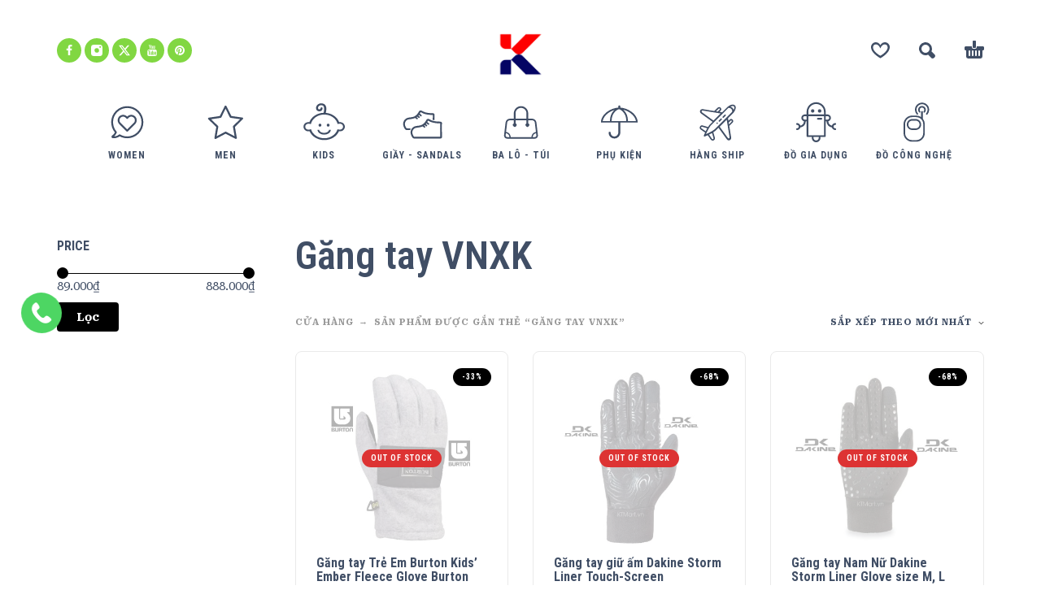

--- FILE ---
content_type: text/html; charset=UTF-8
request_url: https://ktmart.vn/tu-khoa/gang-tay-vnxk/
body_size: 21320
content:
<!DOCTYPE html>
<html lang="vi">
<head>
	<meta charset="UTF-8">
	<meta name="viewport" content="width=device-width, initial-scale=1, maximum-scale=1, user-scalable=no"/>
	<meta name="format-detection" content="telephone=no"/>
	<link rel="profile" href="//gmpg.org/xfn/11">
	<title>Găng tay VNXK &#8211; KTMart Vietnam</title>
<meta name='robots' content='max-image-preview:large' />
<link rel="alternate" type="application/rss+xml" title="Dòng thông tin KTMart Vietnam &raquo;" href="https://ktmart.vn/feed/" />
<link rel="alternate" type="application/rss+xml" title="KTMart Vietnam &raquo; Dòng bình luận" href="https://ktmart.vn/comments/feed/" />
<link rel="alternate" type="application/rss+xml" title="Nguồn cấp KTMart Vietnam &raquo; Găng tay VNXK Thẻ" href="https://ktmart.vn/tu-khoa/gang-tay-vnxk/feed/" />
<style id='wp-img-auto-sizes-contain-inline-css' type='text/css'>
img:is([sizes=auto i],[sizes^="auto," i]){contain-intrinsic-size:3000px 1500px}
/*# sourceURL=wp-img-auto-sizes-contain-inline-css */
</style>
<style id='wp-emoji-styles-inline-css' type='text/css'>

	img.wp-smiley, img.emoji {
		display: inline !important;
		border: none !important;
		box-shadow: none !important;
		height: 1em !important;
		width: 1em !important;
		margin: 0 0.07em !important;
		vertical-align: -0.1em !important;
		background: none !important;
		padding: 0 !important;
	}
/*# sourceURL=wp-emoji-styles-inline-css */
</style>
<style id='classic-theme-styles-inline-css' type='text/css'>
/*! This file is auto-generated */
.wp-block-button__link{color:#fff;background-color:#32373c;border-radius:9999px;box-shadow:none;text-decoration:none;padding:calc(.667em + 2px) calc(1.333em + 2px);font-size:1.125em}.wp-block-file__button{background:#32373c;color:#fff;text-decoration:none}
/*# sourceURL=/wp-includes/css/classic-themes.min.css */
</style>
<style id='woocommerce-inline-inline-css' type='text/css'>
.woocommerce form .form-row .required { visibility: visible; }
/*# sourceURL=woocommerce-inline-inline-css */
</style>
<link rel='stylesheet' id='woo-variation-swatches-css' href='https://ktmart.vn/wp-content/plugins/woo-variation-swatches/assets/css/frontend.min.css?ver=1719973079' type='text/css' media='all' />
<style id='woo-variation-swatches-inline-css' type='text/css'>
:root {
--wvs-tick:url("data:image/svg+xml;utf8,%3Csvg filter='drop-shadow(0px 0px 2px rgb(0 0 0 / .8))' xmlns='http://www.w3.org/2000/svg'  viewBox='0 0 30 30'%3E%3Cpath fill='none' stroke='%23ffffff' stroke-linecap='round' stroke-linejoin='round' stroke-width='4' d='M4 16L11 23 27 7'/%3E%3C/svg%3E");

--wvs-cross:url("data:image/svg+xml;utf8,%3Csvg filter='drop-shadow(0px 0px 5px rgb(255 255 255 / .6))' xmlns='http://www.w3.org/2000/svg' width='72px' height='72px' viewBox='0 0 24 24'%3E%3Cpath fill='none' stroke='%23ff0000' stroke-linecap='round' stroke-width='0.6' d='M5 5L19 19M19 5L5 19'/%3E%3C/svg%3E");
--wvs-single-product-item-width:30px;
--wvs-single-product-item-height:30px;
--wvs-single-product-item-font-size:16px}
/*# sourceURL=woo-variation-swatches-inline-css */
</style>
<link rel='stylesheet' id='ideapark-core-css-css' href='https://ktmart.vn/wp-content/uploads/kidz/min.css?ver=1767321545' type='text/css' media='all' />
<script type="text/template" id="tmpl-variation-template">
	<div class="woocommerce-variation-description">{{{ data.variation.variation_description }}}</div>
	<div class="woocommerce-variation-price">{{{ data.variation.price_html }}}</div>
	<div class="woocommerce-variation-availability">{{{ data.variation.availability_html }}}</div>
</script>
<script type="text/template" id="tmpl-unavailable-variation-template">
	<p role="alert">Rất tiếc, sản phẩm này hiện không tồn tại. Hãy chọn một phương thức kết hợp khác.</p>
</script>
<script type="text/javascript" src="https://ktmart.vn/wp-includes/js/jquery/jquery.min.js?ver=3.7.1" id="jquery-core-js"></script>
<script type="text/javascript" src="https://ktmart.vn/wp-includes/js/jquery/jquery-migrate.min.js?ver=3.4.1" id="jquery-migrate-js"></script>
<script type="text/javascript" src="https://ktmart.vn/wp-content/plugins/woocommerce/assets/js/js-cookie/js.cookie.min.js?ver=2.1.4-wc.10.4.3" id="wc-js-cookie-js" defer="defer" data-wp-strategy="defer"></script>
<link rel="https://api.w.org/" href="https://ktmart.vn/wp-json/" /><link rel="alternate" title="JSON" type="application/json" href="https://ktmart.vn/wp-json/wp/v2/product_tag/7264" /><link rel="EditURI" type="application/rsd+xml" title="RSD" href="https://ktmart.vn/xmlrpc.php?rsd" />
<meta name="generator" content="WordPress 6.9" />
<meta name="generator" content="WooCommerce 10.4.3" />
<meta name="generator" content="Kidz 5.24" />

		<!-- GA Google Analytics @ https://m0n.co/ga -->
		<script>
			(function(i,s,o,g,r,a,m){i['GoogleAnalyticsObject']=r;i[r]=i[r]||function(){
			(i[r].q=i[r].q||[]).push(arguments)},i[r].l=1*new Date();a=s.createElement(o),
			m=s.getElementsByTagName(o)[0];a.async=1;a.src=g;m.parentNode.insertBefore(a,m)
			})(window,document,'script','https://www.google-analytics.com/analytics.js','ga');
			ga('create', 'UA-20465228-1', 'auto');
			ga('send', 'pageview');
		</script>

			<script>
			var ideapark_svg_content = "";
			var ajax = new XMLHttpRequest();
			ajax.open("GET", "https://ktmart.vn/wp-content/themes/kidz/img/sprite.svg?v=1753520961", true);
			ajax.send();
			ajax.onload = function (e) {
				ideapark_svg_content = ajax.responseText;
				ideapark_download_svg_onload();
			};
			
			function ideapark_download_svg_onload() {
				if (typeof document.body != "undefined" && document.body != null && typeof document.body.childNodes != "undefined" && typeof document.body.childNodes[0] != "undefined") {
					var div = document.createElement("div");
					div.className = "svg-sprite-container";
					div.innerHTML = ideapark_svg_content;
					document.body.insertBefore(div, document.body.childNodes[0]);
				} else {
					setTimeout(ideapark_download_svg_onload, 100);
				}
			}

		</script>
			<link rel="stylesheet" href="//fonts.googleapis.com/css?family=Roboto+Serif%3Aregular%2C500%2C700%2C800%2C600%7CRoboto+Condensed%3Aregular%2C500%2C700%2C800%2C600%26subset%3Dlatin%2C&#038;display=swap">
			<noscript><style>.woocommerce-product-gallery{ opacity: 1 !important; }</style></noscript>
	<style type="text/css">.recentcomments a{display:inline !important;padding:0 !important;margin:0 !important;}</style><meta name="generator" content="Powered by Slider Revolution 6.6.18 - responsive, Mobile-Friendly Slider Plugin for WordPress with comfortable drag and drop interface." />
<link rel="icon" href="https://ktmart.vn/wp-content/uploads/2025/04/logo-2-50x50.png" sizes="32x32" />
<link rel="icon" href="https://ktmart.vn/wp-content/uploads/2025/04/logo-2-210x210.png" sizes="192x192" />
<link rel="apple-touch-icon" href="https://ktmart.vn/wp-content/uploads/2025/04/logo-2-210x210.png" />
<meta name="msapplication-TileImage" content="https://ktmart.vn/wp-content/uploads/2025/04/logo-2.png" />
<script>function setREVStartSize(e){
			//window.requestAnimationFrame(function() {
				window.RSIW = window.RSIW===undefined ? window.innerWidth : window.RSIW;
				window.RSIH = window.RSIH===undefined ? window.innerHeight : window.RSIH;
				try {
					var pw = document.getElementById(e.c).parentNode.offsetWidth,
						newh;
					pw = pw===0 || isNaN(pw) || (e.l=="fullwidth" || e.layout=="fullwidth") ? window.RSIW : pw;
					e.tabw = e.tabw===undefined ? 0 : parseInt(e.tabw);
					e.thumbw = e.thumbw===undefined ? 0 : parseInt(e.thumbw);
					e.tabh = e.tabh===undefined ? 0 : parseInt(e.tabh);
					e.thumbh = e.thumbh===undefined ? 0 : parseInt(e.thumbh);
					e.tabhide = e.tabhide===undefined ? 0 : parseInt(e.tabhide);
					e.thumbhide = e.thumbhide===undefined ? 0 : parseInt(e.thumbhide);
					e.mh = e.mh===undefined || e.mh=="" || e.mh==="auto" ? 0 : parseInt(e.mh,0);
					if(e.layout==="fullscreen" || e.l==="fullscreen")
						newh = Math.max(e.mh,window.RSIH);
					else{
						e.gw = Array.isArray(e.gw) ? e.gw : [e.gw];
						for (var i in e.rl) if (e.gw[i]===undefined || e.gw[i]===0) e.gw[i] = e.gw[i-1];
						e.gh = e.el===undefined || e.el==="" || (Array.isArray(e.el) && e.el.length==0)? e.gh : e.el;
						e.gh = Array.isArray(e.gh) ? e.gh : [e.gh];
						for (var i in e.rl) if (e.gh[i]===undefined || e.gh[i]===0) e.gh[i] = e.gh[i-1];
											
						var nl = new Array(e.rl.length),
							ix = 0,
							sl;
						e.tabw = e.tabhide>=pw ? 0 : e.tabw;
						e.thumbw = e.thumbhide>=pw ? 0 : e.thumbw;
						e.tabh = e.tabhide>=pw ? 0 : e.tabh;
						e.thumbh = e.thumbhide>=pw ? 0 : e.thumbh;
						for (var i in e.rl) nl[i] = e.rl[i]<window.RSIW ? 0 : e.rl[i];
						sl = nl[0];
						for (var i in nl) if (sl>nl[i] && nl[i]>0) { sl = nl[i]; ix=i;}
						var m = pw>(e.gw[ix]+e.tabw+e.thumbw) ? 1 : (pw-(e.tabw+e.thumbw)) / (e.gw[ix]);
						newh =  (e.gh[ix] * m) + (e.tabh + e.thumbh);
					}
					var el = document.getElementById(e.c);
					if (el!==null && el) el.style.height = newh+"px";
					el = document.getElementById(e.c+"_wrapper");
					if (el!==null && el) {
						el.style.height = newh+"px";
						el.style.display = "block";
					}
				} catch(e){
					console.log("Failure at Presize of Slider:" + e)
				}
			//});
		  };</script>
<link rel='stylesheet' id='wc-blocks-style-css' href='https://ktmart.vn/wp-content/plugins/woocommerce/assets/client/blocks/wc-blocks.css?ver=wc-10.4.3' type='text/css' media='all' />
<link rel='stylesheet' id='lv_css-css' href='https://ktmart.vn/wp-content/plugins/quick-call-button/assets/css/quick-call-button.css?ver=1.2.9' type='text/css' media='all' />
<link rel='stylesheet' id='rs-plugin-settings-css' href='https://ktmart.vn/wp-content/plugins/revslider/public/assets/css/rs6.css?ver=6.6.18' type='text/css' media='all' />
<style id='rs-plugin-settings-inline-css' type='text/css'>
#rs-demo-id {}
/*# sourceURL=rs-plugin-settings-inline-css */
</style>
</head>
<body class="archive tax-product_tag term-gang-tay-vnxk term-7264 wp-theme-kidz theme-kidz woocommerce woocommerce-page woocommerce-no-js woo-variation-swatches wvs-behavior-blur wvs-theme-kidz wvs-tooltip sidebar-left header-type-2 sticky-type-1 layout-fullscreen fullwidth-slider  woocommerce-on h-ltr preload">
<div id="ajax-search" class="search-type-2 hidden">
	<div class="container ajax-search-container">
		<div class="ajax-search-tip">What you are looking for?</div>
		
	<form role="search" method="get" action="https://ktmart.vn/">
		<input id="ajax-search-input" autocomplete="off" type="text" name="s" placeholder="search products..." value="" /><input type="hidden" name="post_type" value="product"><a id="search-close" href="#">
			<svg>
				<use xlink:href="#svg-close" />
			</svg>
		</a>
		<button type="submit" class="search" aria-label="Search">
			<svg>
				<use xlink:href="#svg-search" />
			</svg>
		</button>
	</form>	</div>
</div>
	<div id="ajax-search-result" class="search-type-2 loading">
		<div class="container ajax-search-result-container js-ajax-search-result"></div>
	</div>
<div class="search-shadow search-type-2 hidden">
	<span class="ip-shop-loop-loading"><i></i><i></i><i></i></span>
</div>
<div id="wrap"
     class="search-type-2 ">
	<header id="header">
				<div class="main-menu">
			<div class="container">
				<a class="mobile-menu" onclick="return false;" aria-label="Menu" role="button">
					<svg>
						<use xlink:href="#svg-bars"/>
					</svg>
				</a>
				<div class="container-2">
					<div class="header-buttons">
							<a rel="nofollow" aria-label="Wishlist" class="wishlist-info wishlist" href="https://ktmart.vn/wishlist/">
		<svg class="svg on">
			<use xlink:href="#svg-wishlist-on" />
		</svg>
		<svg class="svg off">
			<use xlink:href="#svg-wishlist-off" />
		</svg>
		<span class="ip-wishlist-count"></span>	</a>
													<a class="search" onclick="return false;" aria-label="Search" role="button">
								<svg>
									<use xlink:href="#svg-search"/>
								</svg>
							</a>
																									<div
								class="cart-info">
								<a  href="https://ktmart.vn/gio-hang/">
									<svg>
										<use xlink:href="#svg-cart"/>
									</svg><span class="ip-cart-count"></span>								</a>
																	<div class="widget_shopping_cart_content"></div>
															</div>
											</div>
											<div class="soc">
				<a href="https://www.facebook.com/OdClub102"
			   aria-label="facebook" target="_blank"
			   style="background-color: #81d742">
				<svg class="soc-img soc-facebook"
				     style="fill: #ffffff">
					<use
						xlink:href="#svg-facebook"/>
				</svg>
			</a>
						<a href="https://www.instagram.com/okitadi1/"
			   aria-label="instagram" target="_blank"
			   style="background-color: #81d742">
				<svg class="soc-img soc-instagram"
				     style="fill: #ffffff">
					<use
						xlink:href="#svg-instagram"/>
				</svg>
			</a>
										<a href="https://twitter.com/ktmartvietnam"
			   aria-label="twitter" target="_blank"
			   style="background-color: #81d742">
				<svg class="soc-img soc-twitter"
				     style="fill: #ffffff">
					<use
						xlink:href="#svg-twitter"/>
				</svg>
			</a>
						<a href="https://www.youtube.com/user/ktmart103/featured"
			   aria-label="youtube" target="_blank"
			   style="background-color: #81d742">
				<svg class="soc-img soc-youtube"
				     style="fill: #ffffff">
					<use
						xlink:href="#svg-youtube"/>
				</svg>
			</a>
											<a href="https://www.pinterest.com/ktmartvietnam/"
			   aria-label="pinterest" target="_blank"
			   style="background-color: #81d742">
				<svg class="soc-img soc-pinterest"
				     style="fill: #ffffff">
					<use
						xlink:href="#svg-pinterest"/>
				</svg>
			</a>
							</div>										<span class="logo-wrap">
		<a href="https://ktmart.vn/">					<img  width="266" height="233"  src="https://ktmart.vn/wp-content/uploads/2025/04/logo-2.png" alt="KTMart Vietnam" class="logo" />
				</a></span>
				</div>

				<div class="menu-shadow hidden"></div>

												<div
					class="product-categories product-categories--3 ">
						<ul class="menu main-menu-container main-menu-icons main-menu-fixed"><li class=" with-icon has-children items-9"><a href="https://ktmart.vn/danh-muc/women/"><svg><use xlink:href="#svg-icon-37" /></svg><span>Women</span></a><a class="js-more" href="#"><i class="more"></i></a><ul class="sub-menu"><li class=""><a href="https://ktmart.vn/danh-muc/women/ao-so-mi/">Áo sơ mi</a><a class="js-more" href="#"><i class="more"></i></a></li><li class=""><a href="https://ktmart.vn/danh-muc/women/do-boi-women/">Đồ bơi</a><a class="js-more" href="#"><i class="more"></i></a></li><li class=""><a href="https://ktmart.vn/danh-muc/women/ao-khoac-jackets-women/">Áo khoác Jackets</a><a class="js-more" href="#"><i class="more"></i></a></li><li class=""><a href="https://ktmart.vn/danh-muc/women/ao-thun-tops-womens/">Áo thun - Tops</a><a class="js-more" href="#"><i class="more"></i></a></li><li class=""><a href="https://ktmart.vn/danh-muc/women/ba-lo-backpacks-womens/">Ba Lô - Backpacks</a><a class="js-more" href="#"><i class="more"></i></a></li><li class=""><a href="https://ktmart.vn/danh-muc/women/base-layers-womens/">Base Layers</a><a class="js-more" href="#"><i class="more"></i></a></li><li class=""><a href="https://ktmart.vn/danh-muc/women/giay-shoes-boots/">Giầy Shoes Boots</a><a class="js-more" href="#"><i class="more"></i></a></li><li class=" has-children"><a href="https://ktmart.vn/danh-muc/women/phu-kien-accessories-womens/">Phụ Kiện - Accessories</a><a class="js-more" href="#"><i class="more"></i></a><ul class="sub-menu sub-menu__inner"><li><a href="https://ktmart.vn/danh-muc/women/phu-kien-accessories-womens/do-cong-nghe-phu-kien-accessories-womens/">Đồ công nghệ</a><li><a href="https://ktmart.vn/danh-muc/women/phu-kien-accessories-womens/gang-tay/">Găng Tay</a><li><a href="https://ktmart.vn/danh-muc/women/phu-kien-accessories-womens/leu-tent/">Lều - Tent</a><li><a href="https://ktmart.vn/danh-muc/women/phu-kien-accessories-womens/tat-socks-phu-kien-accessories-womens/">Tất - Socks</a><li><a href="https://ktmart.vn/danh-muc/women/phu-kien-accessories-womens/chay-bo-dap-xe-phu-kien-accessories-womens/">Chạy bộ - Đạp xe</a><li><a href="https://ktmart.vn/danh-muc/women/phu-kien-accessories-womens/khan/">Khăn</a><li><a href="https://ktmart.vn/danh-muc/women/phu-kien-accessories-womens/mu/">Mũ</a><li><a href="https://ktmart.vn/danh-muc/women/phu-kien-accessories-womens/tui-vi/">Túi Ví</a></ul></li><li class=""><a href="https://ktmart.vn/danh-muc/women/quan-bottoms-womens/">Quần - Bottoms</a><a class="js-more" href="#"><i class="more"></i></a></li><li class=""><a href="https://ktmart.vn/danh-muc/women/sandals-dep-tong-womens/">Sandals - Dép - Tông</a><a class="js-more" href="#"><i class="more"></i></a></li><li class=""><a href="https://ktmart.vn/danh-muc/women/tat-socks-womens/">Tất - Socks</a><a class="js-more" href="#"><i class="more"></i></a></li><li class=""><a href="https://ktmart.vn/danh-muc/women/vay-chan-vay-skirts-dresses/">Váy - Chân Váy - Skirts &amp; Dresses</a><a class="js-more" href="#"><i class="more"></i></a></li></ul></li><li class=" with-icon has-children items-9"><a href="https://ktmart.vn/danh-muc/men/"><svg><use xlink:href="#svg-icon-38" /></svg><span>Men</span></a><a class="js-more" href="#"><i class="more"></i></a><ul class="sub-menu"><li class=""><a href="https://ktmart.vn/danh-muc/men/ao-so-mi-mens/">Áo sơ mi</a><a class="js-more" href="#"><i class="more"></i></a></li><li class=""><a href="https://ktmart.vn/danh-muc/men/do-boi/">Đồ Bơi</a><a class="js-more" href="#"><i class="more"></i></a></li><li class=""><a href="https://ktmart.vn/danh-muc/men/ao-khoac-jackets/">Áo khoác Jackets</a><a class="js-more" href="#"><i class="more"></i></a></li><li class=""><a href="https://ktmart.vn/danh-muc/men/ao-thun-tops/">Áo thun - Tops</a><a class="js-more" href="#"><i class="more"></i></a></li><li class=""><a href="https://ktmart.vn/danh-muc/men/ba-lo-backpacks/">Ba Lô - Backpacks</a><a class="js-more" href="#"><i class="more"></i></a></li><li class=""><a href="https://ktmart.vn/danh-muc/men/base-layers/">Base Layers</a><a class="js-more" href="#"><i class="more"></i></a></li><li class=""><a href="https://ktmart.vn/danh-muc/men/giay-shoes/">Giầy Shoes</a><a class="js-more" href="#"><i class="more"></i></a></li><li class=" has-children"><a href="https://ktmart.vn/danh-muc/men/phu-kien-accessories/">Phụ Kiện - Accessories</a><a class="js-more" href="#"><i class="more"></i></a><ul class="sub-menu sub-menu__inner"><li><a href="https://ktmart.vn/danh-muc/men/phu-kien-accessories/do-cong-nghe-phu-kien-accessories/">Đồ công nghệ</a><li><a href="https://ktmart.vn/danh-muc/men/phu-kien-accessories/gang-tay-phu-kien-accessories/">Găng Tay</a><li><a href="https://ktmart.vn/danh-muc/men/phu-kien-accessories/leu-tent-phu-kien-accessories/">Lều - Tent</a><li><a href="https://ktmart.vn/danh-muc/men/phu-kien-accessories/tat-socks-phu-kien-accessories/">Tất - Socks</a><li><a href="https://ktmart.vn/danh-muc/men/phu-kien-accessories/chay-bo-dap-xe-phu-kien-accessories/">Chạy bộ - Đạp xe</a><li><a href="https://ktmart.vn/danh-muc/men/phu-kien-accessories/khan-phu-kien-accessories/">Khăn</a><li><a href="https://ktmart.vn/danh-muc/men/phu-kien-accessories/mu-phu-kien-accessories/">Mũ</a><li><a href="https://ktmart.vn/danh-muc/men/phu-kien-accessories/tui-vi-phu-kien-accessories/">Túi Ví</a></ul></li><li class=""><a href="https://ktmart.vn/danh-muc/men/quan-bottoms/">Quần - Bottoms</a><a class="js-more" href="#"><i class="more"></i></a></li><li class=""><a href="https://ktmart.vn/danh-muc/men/sandals-dep-tong/">Sandals - Dép - Tông</a><a class="js-more" href="#"><i class="more"></i></a></li><li class=""><a href="https://ktmart.vn/danh-muc/men/tat-socks/">Tất - Socks</a><a class="js-more" href="#"><i class="more"></i></a></li></ul></li><li class=" with-icon has-children items-9"><a href="https://ktmart.vn/danh-muc/kids/"><svg><use xlink:href="#svg-icon-4" /></svg><span>Kids</span></a><a class="js-more" href="#"><i class="more"></i></a><ul class="sub-menu"><li class=" has-children"><a href="https://ktmart.vn/danh-muc/kids/boys-2-14-years/">Boys (2 - 14 Years)</a><a class="js-more" href="#"><i class="more"></i></a><ul class="sub-menu sub-menu__inner"><li><a href="https://ktmart.vn/danh-muc/kids/boys-2-14-years/do-choi-xk/">Đồ chơi XK</a><li><a href="https://ktmart.vn/danh-muc/kids/boys-2-14-years/set-do-an/">Set đồ Ăn</a><li><a href="https://ktmart.vn/danh-muc/kids/boys-2-14-years/quan-ao/">Quần Áo</a><li><a href="https://ktmart.vn/danh-muc/kids/boys-2-14-years/ba-lo/">Ba Lô</a><li><a href="https://ktmart.vn/danh-muc/kids/boys-2-14-years/giay-dep/">Giầy Dép</a><li><a href="https://ktmart.vn/danh-muc/kids/boys-2-14-years/phu-kien/">Phụ Kiện</a></ul></li><li class=" has-children"><a href="https://ktmart.vn/danh-muc/kids/girls-2-14-years/">Girls (2 - 14 Years)</a><a class="js-more" href="#"><i class="more"></i></a><ul class="sub-menu sub-menu__inner"><li><a href="https://ktmart.vn/danh-muc/kids/girls-2-14-years/do-choi-xk-girls-2-14-years/">Đồ chơi XK</a><li><a href="https://ktmart.vn/danh-muc/kids/girls-2-14-years/set-do-an-girls-2-14-years/">Set đồ Ăn</a><li><a href="https://ktmart.vn/danh-muc/kids/girls-2-14-years/quan-ao-girls-2-14-years/">Quần Áo</a><li><a href="https://ktmart.vn/danh-muc/kids/girls-2-14-years/ba-lo-girls-2-14-years/">Ba Lô</a><li><a href="https://ktmart.vn/danh-muc/kids/girls-2-14-years/giay-dep-girls-2-14-years/">Giầy Dép</a><li><a href="https://ktmart.vn/danh-muc/kids/girls-2-14-years/phu-kien-girls-2-14-years/">Phụ Kiện</a></ul></li></ul></li><li class=" with-icon has-children items-9"><a href="https://ktmart.vn/danh-muc/giay-sandals/"><svg><use xlink:href="#svg-icon-32" /></svg><span>Giầy - Sandals</span></a><a class="js-more" href="#"><i class="more"></i></a><ul class="sub-menu"><li class=""><a href="https://ktmart.vn/danh-muc/giay-sandals/sandals/">Sandals</a><a class="js-more" href="#"><i class="more"></i></a></li><li class=""><a href="https://ktmart.vn/danh-muc/giay-sandals/giay-chay-bo/">Giày chạy bộ</a><a class="js-more" href="#"><i class="more"></i></a></li><li class=""><a href="https://ktmart.vn/danh-muc/giay-sandals/giay-cong-so/">Giầy Công Sở</a><a class="js-more" href="#"><i class="more"></i></a></li><li class=""><a href="https://ktmart.vn/danh-muc/giay-sandals/giay-leo-nui/">Giầy Leo núi</a><a class="js-more" href="#"><i class="more"></i></a></li><li class=""><a href="https://ktmart.vn/danh-muc/giay-sandals/giay-the-thao/">Giầy thể thao</a><a class="js-more" href="#"><i class="more"></i></a></li></ul></li><li class=" with-icon has-children items-9"><a href="https://ktmart.vn/danh-muc/ba-lo-tui/"><svg><use xlink:href="#svg-icon-15" /></svg><span>Ba lô - Túi</span></a><a class="js-more" href="#"><i class="more"></i></a><ul class="sub-menu"><li class=""><a href="https://ktmart.vn/danh-muc/ba-lo-tui/ba-lo-cong-so/">Ba lô Công sở</a><a class="js-more" href="#"><i class="more"></i></a></li><li class=""><a href="https://ktmart.vn/danh-muc/ba-lo-tui/ba-lo-leo-nui/">Ba lô leo núi</a><a class="js-more" href="#"><i class="more"></i></a></li><li class=""><a href="https://ktmart.vn/danh-muc/ba-lo-tui/ba-lo-the-thao/">Ba lô Thể Thao</a><a class="js-more" href="#"><i class="more"></i></a></li><li class=""><a href="https://ktmart.vn/danh-muc/ba-lo-tui/cap-cong-so/">Cặp công sở</a><a class="js-more" href="#"><i class="more"></i></a></li></ul></li><li class=" with-icon has-children items-9"><a href="https://ktmart.vn/danh-muc/phu-kien-2/"><svg><use xlink:href="#svg-icon-16" /></svg><span>Phụ Kiện</span></a><a class="js-more" href="#"><i class="more"></i></a><ul class="sub-menu"><li class=""><a href="https://ktmart.vn/danh-muc/phu-kien-2/do-cong-nghe-phu-kien-2/">Đồ công nghệ</a><a class="js-more" href="#"><i class="more"></i></a></li><li class=""><a href="https://ktmart.vn/danh-muc/phu-kien-2/gang-tay-phu-kien-2/">Găng Tay</a><a class="js-more" href="#"><i class="more"></i></a></li><li class=""><a href="https://ktmart.vn/danh-muc/phu-kien-2/leu-tent-phu-kien-2/">Lều - Tent</a><a class="js-more" href="#"><i class="more"></i></a></li><li class=""><a href="https://ktmart.vn/danh-muc/phu-kien-2/tat-socks-phu-kien-2/">Tất - Socks</a><a class="js-more" href="#"><i class="more"></i></a></li><li class=""><a href="https://ktmart.vn/danh-muc/phu-kien-2/tui-ngu-phu-kien-2/">Túi ngủ</a><a class="js-more" href="#"><i class="more"></i></a></li><li class=""><a href="https://ktmart.vn/danh-muc/phu-kien-2/camping/">Camping</a><a class="js-more" href="#"><i class="more"></i></a></li><li class=""><a href="https://ktmart.vn/danh-muc/phu-kien-2/chay-bo-dap-xe/">Chạy bộ - Đạp xe</a><a class="js-more" href="#"><i class="more"></i></a></li><li class=""><a href="https://ktmart.vn/danh-muc/phu-kien-2/du-lich/">Du Lịch</a><a class="js-more" href="#"><i class="more"></i></a></li><li class=""><a href="https://ktmart.vn/danh-muc/phu-kien-2/khan-phu-kien-2/">Khăn</a><a class="js-more" href="#"><i class="more"></i></a></li><li class=""><a href="https://ktmart.vn/danh-muc/phu-kien-2/mu-phu-kien-2/">Mũ</a><a class="js-more" href="#"><i class="more"></i></a></li><li class=""><a href="https://ktmart.vn/danh-muc/phu-kien-2/tui-vi-phu-kien-2/">Túi Ví</a><a class="js-more" href="#"><i class="more"></i></a></li></ul></li><li class=" with-icon has-children items-9"><a href="https://ktmart.vn/danh-muc/hang-ship/"><svg><use xlink:href="#svg-icon-42" /></svg><span>Hàng Ship</span></a><a class="js-more" href="#"><i class="more"></i></a><ul class="sub-menu"><li class=""><a href="https://ktmart.vn/danh-muc/hang-ship/hang-ship-my/">Hàng Ship Mỹ</a><a class="js-more" href="#"><i class="more"></i></a></li><li class=""><a href="https://ktmart.vn/danh-muc/hang-ship/hang-ship-uc/">Hàng Ship Úc</a><a class="js-more" href="#"><i class="more"></i></a></li></ul></li><li class=" with-icon items-9"><a href="https://ktmart.vn/danh-muc/do-gia-dung/"><svg><use xlink:href="#svg-icon-41" /></svg><span>Đồ Gia Dụng</span></a><a class="js-more" href="#"><i class="more"></i></a></li><li class=" with-icon items-9"><a href="https://ktmart.vn/danh-muc/do-cong-nghe/"><svg><use xlink:href="#svg-icon-22" /></svg><span>Đồ công nghệ</span></a><a class="js-more" href="#"><i class="more"></i></a></li></ul>										<a class="mobile-menu-close" onclick="return false;">
						<svg>
							<use xlink:href="#svg-close"/>
						</svg>
					</a>
											<div class="auth"><a href="https://ktmart.vn/tai-khoan/" rel="nofollow"><svg><use xlink:href="#svg-user" /></svg><span>Login</span></a></div>
										<a onclick="return false;" class="mobile-menu-back">
						<svg>
							<use xlink:href="#svg-angle-left"/>
						</svg>
						Back					</a>
						<a rel="nofollow" aria-label="Wishlist" class="wishlist-info mobile-wishlist" href="https://ktmart.vn/wishlist/">
		<svg class="svg on">
			<use xlink:href="#svg-wishlist-on" />
		</svg>
		<svg class="svg off">
			<use xlink:href="#svg-wishlist-off" />
		</svg>
		<span class="ip-wishlist-count"></span>	</a>
											<a class="mobile-search" onclick="false;">
							<svg>
								<use xlink:href="#svg-search"/>
							</svg>
						</a>
									</div>
			</div>
		</div>
	</header>

<div id="primary" class="content-area"><main id="main" class="site-main" role="main">
<div class="container ip-shop-container ">

	<div class="row row-flex-desktop">
					<div class="col-md-3 col-sidebar">
				
<div id="ip-shop-sidebar"
     class="js-sticky-sidebar">
	<aside id="woocommerce_widget_cart-2" class="widget woocommerce widget_shopping_cart"><h2 class="widget-title">Cart</h2><div class="hide_cart_widget_if_empty"><div class="widget_shopping_cart_content"></div></div></aside><aside id="woocommerce_price_filter-2" class="widget woocommerce widget_price_filter"><h2 class="widget-title">Price</h2>
<form method="get" action="https://ktmart.vn/tu-khoa/gang-tay-vnxk/">
	<div class="price_slider_wrapper">
		<div class="price_slider" style="display:none;"></div>
		<div class="price_slider_amount" data-step="10">
			<label class="screen-reader-text" for="min_price">Giá tối thiểu</label>
			<input type="text" id="min_price" name="min_price" value="89000" data-min="89000" placeholder="Giá tối thiểu" />
			<label class="screen-reader-text" for="max_price">Giá tối đa</label>
			<input type="text" id="max_price" name="max_price" value="888000" data-max="888000" placeholder="Giá tối đa" />
						<button type="submit" class="button">Lọc</button>
			<div class="price_label" style="display:none;">
				Giá: <span class="from"></span> &mdash; <span class="to"></span>
			</div>
						<div class="clear"></div>
		</div>
	</div>
</form>

</aside>	<a class="mobile-sidebar-close" href="#">
		<svg>
			<use xlink:href="#svg-close"/>
		</svg>
	</a>
</div>

			</div>
				<div class="col-md-9">
						<div class="js-sticky-sidebar-nearby">				
					<header class="woocommerce-products-header main-header ip-shop-header">
						<h1 class="woocommerce-products-header__title page-title">Găng tay VNXK</h1>
						<div class="products-wrap products-wrap--category">
							<div
								class="product-category-list"></div>
						</div>
													<div class="row grid-header">
								<div class="col-md-8">
									<nav class="woocommerce-breadcrumb"><ul><li><a href="https://ktmart.vn/cua-hang/">CỬA HÀNG</a></li><li>Sản phẩm được gắn thẻ &ldquo;Găng tay VNXK&rdquo;</li></ul></nav>								</div>
								<div class="col-md-4 col-sm-12 ip-shop-ordering-row">
    <form class="woocommerce-ordering" method="get">
        <select name="orderby" class="orderby styled" aria-label="Đơn hàng của cửa hàng">
                            <option
                        value="popularity" >Sắp xếp theo mức độ phổ biến</option>
                            <option
                        value="date"  selected='selected'>Sắp xếp theo mới nhất</option>
                            <option
                        value="price" >Sắp xếp theo giá: thấp đến cao</option>
                            <option
                        value="price-desc" >Sắp xếp theo giá: cao đến thấp</option>
                    </select>
        <input type="hidden" name="paged" value="1"/>
            </form>

            <a href="#" class="mobile-sidebar">
            Filter            <svg>
                <use xlink:href="#svg-filter"/>
            </svg>
        </a>
    </div>

							</div>
											</header>

				
				
				<div class="woocommerce-notices-wrapper"></div>	<div class="products-wrap products-wrap--mobile-compact">
	<div class="products products--layout-fullscreen columns-4 products--mobile-compact">
<!-- grid-start --><div class="product type-product post-30647 status-publish first outofstock product_cat-boys-2-14-years product_cat-camping product_cat-chay-bo-dap-xe product_cat-du-lich product_cat-gang-tay product_cat-gang-tay-phu-kien-2 product_cat-girls-2-14-years product_cat-kids product_cat-phu-kien-2 product_cat-phu-kien product_cat-phu-kien-girls-2-14-years product_cat-phu-kien-accessories-womens product_cat-women product_tag-burton product_tag-burton-ktmart product_tag-do-cam-trai product_tag-do-du-lich product_tag-do-leo-nui product_tag-do-outdoor product_tag-do-xuat-khau product_tag-gang-tay product_tag-gang-tay-cam-ung product_tag-gang-tay-chay-bo product_tag-gang-tay-du-lich product_tag-gang-tay-dap-xe product_tag-gang-tay-ktmart product_tag-gang-tay-leo-nui product_tag-gang-tay-long-cuu product_tag-gang-tay-ni product_tag-gang-tay-tre-em product_tag-gang-tay-vnxk product_tag-gang-tay-xuat-khau product_tag-glove product_tag-glove-ktmart product_tag-hang-full product_tag-ktmart-sale product_tag-sale-2021 product_tag-thuong-hieu-burton has-post-thumbnail sale shipping-taxable purchasable product-type-simple">

	
	<div class="ip-shop-loop-wrap">

		<div class="ip-shop-loop-thumb">
			<a href="https://ktmart.vn/cua-hang/phu-kien-2/du-lich/gang-tay-tre-em-burton-kids-ember-fleece-glove-burton-size-m/">
				<span class="onsale">-33%</span><span class="ip-shop-loop-stock-badge out-of-stock">Out of stock</span>
				<img class="thumb-shop-catalog thumb-shop-catalog--contain  thumb-shop-out-of-stock" width="360" height="360" src="https://ktmart.vn/wp-content/uploads/2021/01/Burton-Kids-Ember-Fleece-Glove-Burton-ktmart-2-360x360.jpg" srcset="https://ktmart.vn/wp-content/uploads/2021/01/Burton-Kids-Ember-Fleece-Glove-Burton-ktmart-2-360x360.jpg 360w, https://ktmart.vn/wp-content/uploads/2021/01/Burton-Kids-Ember-Fleece-Glove-Burton-ktmart-2-210x210.jpg 210w, https://ktmart.vn/wp-content/uploads/2021/01/Burton-Kids-Ember-Fleece-Glove-Burton-ktmart-2-590x590.jpg 590w, https://ktmart.vn/wp-content/uploads/2021/01/Burton-Kids-Ember-Fleece-Glove-Burton-ktmart-2-425x425.jpg 425w, https://ktmart.vn/wp-content/uploads/2021/01/Burton-Kids-Ember-Fleece-Glove-Burton-ktmart-2-241x241.jpg 241w, https://ktmart.vn/wp-content/uploads/2021/01/Burton-Kids-Ember-Fleece-Glove-Burton-ktmart-2-142x142.jpg 142w, https://ktmart.vn/wp-content/uploads/2021/01/Burton-Kids-Ember-Fleece-Glove-Burton-ktmart-2-250x250.jpg 250w, https://ktmart.vn/wp-content/uploads/2021/01/Burton-Kids-Ember-Fleece-Glove-Burton-ktmart-2-140x140.jpg 140w" sizes="(max-width: 360px) 100vw, 360px" alt="Burton Kids&#039; Ember Fleece Glove Burton ktmart 2"/>			</a>
		</div>

		<div class="ip-shop-loop-details">
								<h3><a href="https://ktmart.vn/cua-hang/phu-kien-2/du-lich/gang-tay-tre-em-burton-kids-ember-fleece-glove-burton-size-m/" class="ip-shop-loop-title">Găng tay Trẻ Em Burton Kids&#8217; Ember Fleece Glove Burton size M</a>
			</h3>

			
			<div class="ip-shop-loop-after-title">
				<div class="ip-shop-loop-price">
					
	<span class="price"><del aria-hidden="true"><span class="woocommerce-Price-amount amount"><bdi>299.000<span class="woocommerce-Price-currencySymbol">&#8363;</span></bdi></span></del> <span class="screen-reader-text">Giá gốc là: 299.000&#8363;.</span><ins aria-hidden="true"><span class="woocommerce-Price-amount amount"><bdi>199.000<span class="woocommerce-Price-currencySymbol">&#8363;</span></bdi></span></ins><span class="screen-reader-text">Giá hiện tại là: 199.000&#8363;.</span></span>
				</div>
				<div class="ip-shop-loop-actions">
					<a href="https://ktmart.vn/cua-hang/phu-kien-2/du-lich/gang-tay-tre-em-burton-kids-ember-fleece-glove-burton-size-m/" data-quantity="1" class="button product_type_simple" data-product_id="30647" data-product_sku="" aria-label="Đọc thêm về &ldquo;Găng tay Trẻ Em Burton Kids&#039; Ember Fleece Glove Burton size M&rdquo;" rel="nofollow" data-success_message=""><svg class="svg-add"><use xlink:href="#svg-cart" /></svg><span class="ip-shop-loop-add-text"><span>Đọc tiếp</span></span></a><a href="https://ktmart.vn/cua-hang/phu-kien-2/du-lich/gang-tay-tre-em-burton-kids-ember-fleece-glove-burton-size-m/" onclick="return false;" data-title="Quick View" aria-label="Quick View" data-lang="vi" data-product_id="30647" class="ip-quickview-btn product_type_simple"><svg><use xlink:href="#svg-quick-view" /></svg></a><a href="" onclick="return false;" class="ip-wishlist-btn ip-wishlist-item-30647-btn" data-product-id="30647" data-title="Wishlist"><svg class="on"><use xlink:href="#svg-wishlist-on" /></svg><svg class="off"><use xlink:href="#svg-wishlist-off" /></svg></a>				</div>
			</div>
		</div>
	</div>
</div><div class="product type-product post-30678 status-publish outofstock product_cat-camping product_cat-chay-bo-dap-xe product_cat-du-lich product_cat-gang-tay product_cat-gang-tay-phu-kien-accessories product_cat-gang-tay-phu-kien-2 product_cat-men product_cat-phu-kien-2 product_cat-phu-kien-accessories product_cat-phu-kien-accessories-womens product_cat-women product_tag-dakine product_tag-dakine-gloves product_tag-dakine-ktmart product_tag-gang-tay product_tag-gang-tay-cam-ung product_tag-gang-tay-giu-am product_tag-gang-tay-giu-nhiet product_tag-gang-tay-ktmart product_tag-gang-tay-ni product_tag-gang-tay-vnxk product_tag-gang-tay-xuat-khau product_tag-glove product_tag-gloves-ktmart has-post-thumbnail sale shipping-taxable purchasable product-type-simple">

	
	<div class="ip-shop-loop-wrap">

		<div class="ip-shop-loop-thumb">
			<a href="https://ktmart.vn/cua-hang/phu-kien-2/du-lich/gang-tay-giu-am-dakine-storm-liner-touch-screen-compatible-glove-size-s-m-l/">
				<span class="onsale">-68%</span><span class="ip-shop-loop-stock-badge out-of-stock">Out of stock</span>
				<img class="thumb-shop-catalog thumb-shop-catalog--contain  thumb-shop-out-of-stock" width="360" height="360" src="https://ktmart.vn/wp-content/uploads/2021/01/Dakine-Storm-Liner-Touch-Screen-Compatible-Glove-ktmart-3-360x360.jpg" srcset="https://ktmart.vn/wp-content/uploads/2021/01/Dakine-Storm-Liner-Touch-Screen-Compatible-Glove-ktmart-3-360x360.jpg 360w, https://ktmart.vn/wp-content/uploads/2021/01/Dakine-Storm-Liner-Touch-Screen-Compatible-Glove-ktmart-3-210x210.jpg 210w, https://ktmart.vn/wp-content/uploads/2021/01/Dakine-Storm-Liner-Touch-Screen-Compatible-Glove-ktmart-3-590x590.jpg 590w, https://ktmart.vn/wp-content/uploads/2021/01/Dakine-Storm-Liner-Touch-Screen-Compatible-Glove-ktmart-3-425x425.jpg 425w, https://ktmart.vn/wp-content/uploads/2021/01/Dakine-Storm-Liner-Touch-Screen-Compatible-Glove-ktmart-3-241x241.jpg 241w, https://ktmart.vn/wp-content/uploads/2021/01/Dakine-Storm-Liner-Touch-Screen-Compatible-Glove-ktmart-3-142x142.jpg 142w, https://ktmart.vn/wp-content/uploads/2021/01/Dakine-Storm-Liner-Touch-Screen-Compatible-Glove-ktmart-3-250x250.jpg 250w, https://ktmart.vn/wp-content/uploads/2021/01/Dakine-Storm-Liner-Touch-Screen-Compatible-Glove-ktmart-3-140x140.jpg 140w" sizes="(max-width: 360px) 100vw, 360px" alt="Dakine Storm Liner Touch-Screen Compatible Glove ktmart 3"/>			</a>
		</div>

		<div class="ip-shop-loop-details">
								<h3><a href="https://ktmart.vn/cua-hang/phu-kien-2/du-lich/gang-tay-giu-am-dakine-storm-liner-touch-screen-compatible-glove-size-s-m-l/" class="ip-shop-loop-title">Găng tay giữ ấm Dakine Storm Liner Touch-Screen Compatible Glove size S, L, XL</a>
			</h3>

			
			<div class="ip-shop-loop-after-title">
				<div class="ip-shop-loop-price">
					
	<span class="price"><del aria-hidden="true"><span class="woocommerce-Price-amount amount"><bdi>279.000<span class="woocommerce-Price-currencySymbol">&#8363;</span></bdi></span></del> <span class="screen-reader-text">Giá gốc là: 279.000&#8363;.</span><ins aria-hidden="true"><span class="woocommerce-Price-amount amount"><bdi>89.000<span class="woocommerce-Price-currencySymbol">&#8363;</span></bdi></span></ins><span class="screen-reader-text">Giá hiện tại là: 89.000&#8363;.</span></span>
				</div>
				<div class="ip-shop-loop-actions">
					<a href="https://ktmart.vn/cua-hang/phu-kien-2/du-lich/gang-tay-giu-am-dakine-storm-liner-touch-screen-compatible-glove-size-s-m-l/" data-quantity="1" class="button product_type_simple" data-product_id="30678" data-product_sku="" aria-label="Đọc thêm về &ldquo;Găng tay giữ ấm Dakine Storm Liner Touch-Screen Compatible Glove size S, L, XL&rdquo;" rel="nofollow" data-success_message=""><svg class="svg-add"><use xlink:href="#svg-cart" /></svg><span class="ip-shop-loop-add-text"><span>Đọc tiếp</span></span></a><a href="https://ktmart.vn/cua-hang/phu-kien-2/du-lich/gang-tay-giu-am-dakine-storm-liner-touch-screen-compatible-glove-size-s-m-l/" onclick="return false;" data-title="Quick View" aria-label="Quick View" data-lang="vi" data-product_id="30678" class="ip-quickview-btn product_type_simple"><svg><use xlink:href="#svg-quick-view" /></svg></a><a href="" onclick="return false;" class="ip-wishlist-btn ip-wishlist-item-30678-btn" data-product-id="30678" data-title="Wishlist"><svg class="on"><use xlink:href="#svg-wishlist-on" /></svg><svg class="off"><use xlink:href="#svg-wishlist-off" /></svg></a>				</div>
			</div>
		</div>
	</div>
</div><div class="product type-product post-30684 status-publish outofstock product_cat-camping product_cat-chay-bo-dap-xe-phu-kien-accessories product_cat-chay-bo-dap-xe product_cat-chay-bo-dap-xe-phu-kien-accessories-womens product_cat-du-lich product_cat-gang-tay product_cat-gang-tay-phu-kien-accessories product_cat-gang-tay-phu-kien-2 product_cat-men product_cat-phu-kien-2 product_cat-phu-kien-accessories-womens product_cat-phu-kien-accessories product_cat-women product_tag-dakine product_tag-dakine-gloves product_tag-dakine-ktmart product_tag-gang-tay product_tag-gang-tay-cam-ung product_tag-gang-tay-giu-am product_tag-gang-tay-giu-nhiet product_tag-gang-tay-ktmart product_tag-gang-tay-ni product_tag-gang-tay-vnxk product_tag-gang-tay-xuat-khau product_tag-glove product_tag-gloves-ktmart product_tag-ktmart-sale has-post-thumbnail sale shipping-taxable purchasable product-type-simple">

	
	<div class="ip-shop-loop-wrap">

		<div class="ip-shop-loop-thumb">
			<a href="https://ktmart.vn/cua-hang/phu-kien-2/du-lich/gang-tay-dakine-storm-liner-glove-size-m-l/">
				<span class="onsale">-68%</span><span class="ip-shop-loop-stock-badge out-of-stock">Out of stock</span>
				<img class="thumb-shop-catalog thumb-shop-catalog--contain  thumb-shop-out-of-stock" width="360" height="360" src="https://ktmart.vn/wp-content/uploads/2021/01/Dakine-Storm-Liner-Glove-ktmart-0-360x360.jpg" srcset="https://ktmart.vn/wp-content/uploads/2021/01/Dakine-Storm-Liner-Glove-ktmart-0-360x360.jpg 360w, https://ktmart.vn/wp-content/uploads/2021/01/Dakine-Storm-Liner-Glove-ktmart-0-210x210.jpg 210w, https://ktmart.vn/wp-content/uploads/2021/01/Dakine-Storm-Liner-Glove-ktmart-0-590x590.jpg 590w, https://ktmart.vn/wp-content/uploads/2021/01/Dakine-Storm-Liner-Glove-ktmart-0-425x425.jpg 425w, https://ktmart.vn/wp-content/uploads/2021/01/Dakine-Storm-Liner-Glove-ktmart-0-241x241.jpg 241w, https://ktmart.vn/wp-content/uploads/2021/01/Dakine-Storm-Liner-Glove-ktmart-0-142x142.jpg 142w, https://ktmart.vn/wp-content/uploads/2021/01/Dakine-Storm-Liner-Glove-ktmart-0-250x250.jpg 250w, https://ktmart.vn/wp-content/uploads/2021/01/Dakine-Storm-Liner-Glove-ktmart-0-140x140.jpg 140w, https://ktmart.vn/wp-content/uploads/2021/01/Dakine-Storm-Liner-Glove-ktmart-0.jpg 600w" sizes="(max-width: 360px) 100vw, 360px" alt="Dakine Storm Liner Glove ktmart 0"/>			</a>
		</div>

		<div class="ip-shop-loop-details">
								<h3><a href="https://ktmart.vn/cua-hang/phu-kien-2/du-lich/gang-tay-dakine-storm-liner-glove-size-m-l/" class="ip-shop-loop-title">Găng tay Nam Nữ Dakine Storm Liner Glove size M, L</a>
			</h3>

			
			<div class="ip-shop-loop-after-title">
				<div class="ip-shop-loop-price">
					
	<span class="price"><del aria-hidden="true"><span class="woocommerce-Price-amount amount"><bdi>279.000<span class="woocommerce-Price-currencySymbol">&#8363;</span></bdi></span></del> <span class="screen-reader-text">Giá gốc là: 279.000&#8363;.</span><ins aria-hidden="true"><span class="woocommerce-Price-amount amount"><bdi>89.000<span class="woocommerce-Price-currencySymbol">&#8363;</span></bdi></span></ins><span class="screen-reader-text">Giá hiện tại là: 89.000&#8363;.</span></span>
				</div>
				<div class="ip-shop-loop-actions">
					<a href="https://ktmart.vn/cua-hang/phu-kien-2/du-lich/gang-tay-dakine-storm-liner-glove-size-m-l/" data-quantity="1" class="button product_type_simple" data-product_id="30684" data-product_sku="" aria-label="Đọc thêm về &ldquo;Găng tay Nam Nữ Dakine Storm Liner Glove size M, L&rdquo;" rel="nofollow" data-success_message=""><svg class="svg-add"><use xlink:href="#svg-cart" /></svg><span class="ip-shop-loop-add-text"><span>Đọc tiếp</span></span></a><a href="https://ktmart.vn/cua-hang/phu-kien-2/du-lich/gang-tay-dakine-storm-liner-glove-size-m-l/" onclick="return false;" data-title="Quick View" aria-label="Quick View" data-lang="vi" data-product_id="30684" class="ip-quickview-btn product_type_simple"><svg><use xlink:href="#svg-quick-view" /></svg></a><a href="" onclick="return false;" class="ip-wishlist-btn ip-wishlist-item-30684-btn" data-product-id="30684" data-title="Wishlist"><svg class="on"><use xlink:href="#svg-wishlist-on" /></svg><svg class="off"><use xlink:href="#svg-wishlist-off" /></svg></a>				</div>
			</div>
		</div>
	</div>
</div><div class="product type-product post-30876 status-publish last outofstock product_cat-camping product_cat-chay-bo-dap-xe-phu-kien-accessories product_cat-chay-bo-dap-xe product_cat-du-lich product_cat-gang-tay-phu-kien-accessories product_cat-gang-tay-phu-kien-2 product_cat-men product_cat-phu-kien-2 product_cat-phu-kien-accessories product_tag-bicycle-gloves product_tag-cycling-gloves product_tag-fishing product_tag-fishing-glove product_tag-fitness-glove product_tag-gang-tap-ta product_tag-gang-tay-cau-ca product_tag-gang-tay-chay-bo product_tag-gang-tay-cut-ngon product_tag-gang-tay-dap-xe product_tag-gang-tay-ktmart product_tag-gang-tay-leo-nui product_tag-gang-tay-phuot product_tag-gang-tay-sharkbite product_tag-gang-tay-tap-gym product_tag-gang-tay-training product_tag-gang-tay-vnxk product_tag-glove product_tag-gloves-ktmart product_tag-half-gloves product_tag-sharkbite product_tag-sharkbite-ktmart has-post-thumbnail shipping-taxable purchasable product-type-simple">

	
	<div class="ip-shop-loop-wrap">

		<div class="ip-shop-loop-thumb">
			<a href="https://ktmart.vn/cua-hang/phu-kien-2/du-lich/gang-tay-cut-ngon-sharkbite-half-gloves-bicycle-gloves/">
				<span class="ip-shop-loop-stock-badge out-of-stock">Out of stock</span>
				<img class="thumb-shop-catalog thumb-shop-catalog--contain  thumb-shop-out-of-stock thumb-shop-catalog--base" width="360" height="360" src="https://ktmart.vn/wp-content/uploads/2021/01/SharkBite-Half-Gloves-Bicycle-Gloves-ktmart-8-360x360.jpg" srcset="https://ktmart.vn/wp-content/uploads/2021/01/SharkBite-Half-Gloves-Bicycle-Gloves-ktmart-8-e1611297143246-360x360.jpg 360w, https://ktmart.vn/wp-content/uploads/2021/01/SharkBite-Half-Gloves-Bicycle-Gloves-ktmart-8-e1611297143246-210x210.jpg 210w, https://ktmart.vn/wp-content/uploads/2021/01/SharkBite-Half-Gloves-Bicycle-Gloves-ktmart-8-590x590.jpg 590w, https://ktmart.vn/wp-content/uploads/2021/01/SharkBite-Half-Gloves-Bicycle-Gloves-ktmart-8-425x425.jpg 425w, https://ktmart.vn/wp-content/uploads/2021/01/SharkBite-Half-Gloves-Bicycle-Gloves-ktmart-8-241x241.jpg 241w, https://ktmart.vn/wp-content/uploads/2021/01/SharkBite-Half-Gloves-Bicycle-Gloves-ktmart-8-142x142.jpg 142w, https://ktmart.vn/wp-content/uploads/2021/01/SharkBite-Half-Gloves-Bicycle-Gloves-ktmart-8-250x250.jpg 250w, https://ktmart.vn/wp-content/uploads/2021/01/SharkBite-Half-Gloves-Bicycle-Gloves-ktmart-8-140x140.jpg 140w" sizes="(max-width: 360px) 100vw, 360px" alt="SharkBite Half Gloves Bicycle Gloves ktmart 8"/><img class="thumb-shop-catalog thumb-shop-catalog--contain  thumb-shop-out-of-stock thumb-shop-catalog--hover" width="360" height="359" src="https://ktmart.vn/wp-content/uploads/2021/01/SharkBite-Half-Gloves-Bicycle-Gloves-ktmart-10-360x359.jpg" srcset="https://ktmart.vn/wp-content/uploads/2021/01/SharkBite-Half-Gloves-Bicycle-Gloves-ktmart-10-360x359.jpg 360w, https://ktmart.vn/wp-content/uploads/2021/01/SharkBite-Half-Gloves-Bicycle-Gloves-ktmart-10-210x210.jpg 210w, https://ktmart.vn/wp-content/uploads/2021/01/SharkBite-Half-Gloves-Bicycle-Gloves-ktmart-10-592x590.jpg 592w, https://ktmart.vn/wp-content/uploads/2021/01/SharkBite-Half-Gloves-Bicycle-Gloves-ktmart-10-425x425.jpg 425w, https://ktmart.vn/wp-content/uploads/2021/01/SharkBite-Half-Gloves-Bicycle-Gloves-ktmart-10-241x241.jpg 241w, https://ktmart.vn/wp-content/uploads/2021/01/SharkBite-Half-Gloves-Bicycle-Gloves-ktmart-10-142x142.jpg 142w, https://ktmart.vn/wp-content/uploads/2021/01/SharkBite-Half-Gloves-Bicycle-Gloves-ktmart-10-251x250.jpg 251w, https://ktmart.vn/wp-content/uploads/2021/01/SharkBite-Half-Gloves-Bicycle-Gloves-ktmart-10-140x140.jpg 140w, https://ktmart.vn/wp-content/uploads/2021/01/SharkBite-Half-Gloves-Bicycle-Gloves-ktmart-10.jpg 762w" sizes="(max-width: 360px) 100vw, 360px" alt="SharkBite Half Gloves Bicycle Gloves ktmart 10"/>			</a>
		</div>

		<div class="ip-shop-loop-details">
								<h3><a href="https://ktmart.vn/cua-hang/phu-kien-2/du-lich/gang-tay-cut-ngon-sharkbite-half-gloves-bicycle-gloves/" class="ip-shop-loop-title">Găng tay cụt ngón SharkBite Half Gloves Bicycle Gloves</a>
			</h3>

			
			<div class="ip-shop-loop-after-title">
				<div class="ip-shop-loop-price">
					
	<span class="price"><span class="woocommerce-Price-amount amount"><bdi>349.000<span class="woocommerce-Price-currencySymbol">&#8363;</span></bdi></span></span>
				</div>
				<div class="ip-shop-loop-actions">
					<a href="https://ktmart.vn/cua-hang/phu-kien-2/du-lich/gang-tay-cut-ngon-sharkbite-half-gloves-bicycle-gloves/" data-quantity="1" class="button product_type_simple" data-product_id="30876" data-product_sku="" aria-label="Đọc thêm về &ldquo;Găng tay cụt ngón SharkBite Half Gloves Bicycle Gloves&rdquo;" rel="nofollow" data-success_message=""><svg class="svg-add"><use xlink:href="#svg-cart" /></svg><span class="ip-shop-loop-add-text"><span>Đọc tiếp</span></span></a><a href="https://ktmart.vn/cua-hang/phu-kien-2/du-lich/gang-tay-cut-ngon-sharkbite-half-gloves-bicycle-gloves/" onclick="return false;" data-title="Quick View" aria-label="Quick View" data-lang="vi" data-product_id="30876" class="ip-quickview-btn product_type_simple"><svg><use xlink:href="#svg-quick-view" /></svg></a><a href="" onclick="return false;" class="ip-wishlist-btn ip-wishlist-item-30876-btn" data-product-id="30876" data-title="Wishlist"><svg class="on"><use xlink:href="#svg-wishlist-on" /></svg><svg class="off"><use xlink:href="#svg-wishlist-off" /></svg></a>				</div>
			</div>
		</div>
	</div>
</div><div class="product type-product post-32075 status-publish first outofstock product_cat-chay-bo-dap-xe product_cat-chay-bo-dap-xe-phu-kien-accessories-womens product_cat-chay-bo-dap-xe-phu-kien-accessories product_cat-du-lich product_cat-gang-tay-phu-kien-2 product_cat-gang-tay product_cat-gang-tay-phu-kien-accessories product_cat-men product_cat-phu-kien-2 product_cat-phu-kien-accessories product_cat-phu-kien-accessories-womens product_cat-women product_tag-approach product_tag-designed-for-hiking product_tag-dyneema product_tag-gang-tay product_tag-gang-tay-cam-ung product_tag-gang-tay-chay-bo product_tag-gang-tay-du-lich product_tag-gang-tay-dap-xe product_tag-gang-tay-ktmart product_tag-gang-tay-leo-nui product_tag-gang-tay-mammut product_tag-gang-tay-phuot product_tag-gang-tay-vnxk product_tag-gang-tay-xuat-khau product_tag-glove-ktmart product_tag-gloves product_tag-hang-full product_tag-hiking product_tag-lycra product_tag-mammut product_tag-mammut-glove product_tag-mammut-ktmart product_tag-mountain-training product_tag-mountaineering product_tag-pro-gloves product_tag-running product_tag-ski-touring product_tag-skiing product_tag-trekking product_tag-urban-outdoor has-post-thumbnail shipping-taxable purchasable product-type-simple">

	
	<div class="ip-shop-loop-wrap">

		<div class="ip-shop-loop-thumb">
			<a href="https://ktmart.vn/cua-hang/phu-kien-2/du-lich/gang-tay-mammut-pordoi-glove-1190-00240-mammut-size-l-men-xl-women/">
				<span class="ip-shop-loop-stock-badge out-of-stock">Out of stock</span>
				<img class="thumb-shop-catalog thumb-shop-catalog--contain  thumb-shop-out-of-stock thumb-shop-catalog--base" width="360" height="360" src="https://ktmart.vn/wp-content/uploads/2021/03/Mammut-Pordoi-Glove-1190-00240-Mammut-ktmart-1-360x360.jpg" srcset="https://ktmart.vn/wp-content/uploads/2021/03/Mammut-Pordoi-Glove-1190-00240-Mammut-ktmart-1-e1616749955345-360x360.jpg 360w, https://ktmart.vn/wp-content/uploads/2021/03/Mammut-Pordoi-Glove-1190-00240-Mammut-ktmart-1-e1616749955345-210x210.jpg 210w, https://ktmart.vn/wp-content/uploads/2021/03/Mammut-Pordoi-Glove-1190-00240-Mammut-ktmart-1-590x590.jpg 590w, https://ktmart.vn/wp-content/uploads/2021/03/Mammut-Pordoi-Glove-1190-00240-Mammut-ktmart-1-425x425.jpg 425w, https://ktmart.vn/wp-content/uploads/2021/03/Mammut-Pordoi-Glove-1190-00240-Mammut-ktmart-1-241x241.jpg 241w, https://ktmart.vn/wp-content/uploads/2021/03/Mammut-Pordoi-Glove-1190-00240-Mammut-ktmart-1-142x142.jpg 142w, https://ktmart.vn/wp-content/uploads/2021/03/Mammut-Pordoi-Glove-1190-00240-Mammut-ktmart-1-250x250.jpg 250w, https://ktmart.vn/wp-content/uploads/2021/03/Mammut-Pordoi-Glove-1190-00240-Mammut-ktmart-1-140x140.jpg 140w" sizes="(max-width: 360px) 100vw, 360px" alt="Mammut Pordoi Glove 1190-00240 Mammut ktmart 1"/><img class="thumb-shop-catalog thumb-shop-catalog--contain  thumb-shop-out-of-stock thumb-shop-catalog--hover" width="360" height="360" src="https://ktmart.vn/wp-content/uploads/2021/03/Mammut-Pordoi-Glove-1190-00240-Mammut-ktmart-3-360x360.jpg" srcset="https://ktmart.vn/wp-content/uploads/2021/03/Mammut-Pordoi-Glove-1190-00240-Mammut-ktmart-3-e1616749966952-360x360.jpg 360w, https://ktmart.vn/wp-content/uploads/2021/03/Mammut-Pordoi-Glove-1190-00240-Mammut-ktmart-3-e1616749966952-210x210.jpg 210w, https://ktmart.vn/wp-content/uploads/2021/03/Mammut-Pordoi-Glove-1190-00240-Mammut-ktmart-3-590x590.jpg 590w, https://ktmart.vn/wp-content/uploads/2021/03/Mammut-Pordoi-Glove-1190-00240-Mammut-ktmart-3-425x425.jpg 425w, https://ktmart.vn/wp-content/uploads/2021/03/Mammut-Pordoi-Glove-1190-00240-Mammut-ktmart-3-241x241.jpg 241w, https://ktmart.vn/wp-content/uploads/2021/03/Mammut-Pordoi-Glove-1190-00240-Mammut-ktmart-3-142x142.jpg 142w, https://ktmart.vn/wp-content/uploads/2021/03/Mammut-Pordoi-Glove-1190-00240-Mammut-ktmart-3-250x250.jpg 250w, https://ktmart.vn/wp-content/uploads/2021/03/Mammut-Pordoi-Glove-1190-00240-Mammut-ktmart-3-140x140.jpg 140w" sizes="(max-width: 360px) 100vw, 360px" alt="Mammut Pordoi Glove 1190-00240 Mammut ktmart 3"/>			</a>
		</div>

		<div class="ip-shop-loop-details">
								<h3><a href="https://ktmart.vn/cua-hang/phu-kien-2/du-lich/gang-tay-mammut-pordoi-glove-1190-00240-mammut-size-l-men-xl-women/" class="ip-shop-loop-title">Găng tay Mammut Pordoi Glove 1190-00240 Mammut size L MEN &#8211; XL Women</a>
			</h3>

			
			<div class="ip-shop-loop-after-title">
				<div class="ip-shop-loop-price">
					
	<span class="price"><span class="woocommerce-Price-amount amount"><bdi>499.000<span class="woocommerce-Price-currencySymbol">&#8363;</span></bdi></span></span>
				</div>
				<div class="ip-shop-loop-actions">
					<a href="https://ktmart.vn/cua-hang/phu-kien-2/du-lich/gang-tay-mammut-pordoi-glove-1190-00240-mammut-size-l-men-xl-women/" data-quantity="1" class="button product_type_simple" data-product_id="32075" data-product_sku="" aria-label="Đọc thêm về &ldquo;Găng tay Mammut Pordoi Glove 1190-00240 Mammut size L MEN - XL Women&rdquo;" rel="nofollow" data-success_message=""><svg class="svg-add"><use xlink:href="#svg-cart" /></svg><span class="ip-shop-loop-add-text"><span>Đọc tiếp</span></span></a><a href="https://ktmart.vn/cua-hang/phu-kien-2/du-lich/gang-tay-mammut-pordoi-glove-1190-00240-mammut-size-l-men-xl-women/" onclick="return false;" data-title="Quick View" aria-label="Quick View" data-lang="vi" data-product_id="32075" class="ip-quickview-btn product_type_simple"><svg><use xlink:href="#svg-quick-view" /></svg></a><a href="" onclick="return false;" class="ip-wishlist-btn ip-wishlist-item-32075-btn" data-product-id="32075" data-title="Wishlist"><svg class="on"><use xlink:href="#svg-wishlist-on" /></svg><svg class="off"><use xlink:href="#svg-wishlist-off" /></svg></a>				</div>
			</div>
		</div>
	</div>
</div><div class="product type-product post-31764 status-publish outofstock product_cat-camping product_cat-chay-bo-dap-xe-phu-kien-accessories product_cat-chay-bo-dap-xe product_cat-chay-bo-dap-xe-phu-kien-accessories-womens product_cat-du-lich product_cat-gang-tay product_cat-gang-tay-phu-kien-accessories product_cat-gang-tay-phu-kien-2 product_cat-men product_cat-phu-kien-2 product_cat-phu-kien-accessories-womens product_cat-phu-kien-accessories product_cat-women product_tag-bike-glove product_tag-biker product_tag-gang-tay product_tag-gang-tay-chay-bo product_tag-gang-tay-da-ngoai product_tag-gang-tay-du-lich product_tag-gang-tay-dap-xe product_tag-gang-tay-ktmart product_tag-gang-tay-leo-nui product_tag-gang-tay-phuot product_tag-gang-tay-poc product_tag-gang-tay-vnxk product_tag-gang-tay-xe-dap product_tag-gang-tay-xuat-khau product_tag-glove product_tag-glove-ktmart product_tag-poc product_tag-poc-glove product_tag-poc-ktmart product_tag-poc-sports has-post-thumbnail shipping-taxable purchasable product-type-simple">

	
	<div class="ip-shop-loop-wrap">

		<div class="ip-shop-loop-thumb">
			<a href="https://ktmart.vn/cua-hang/phu-kien-2/du-lich/poc-essential-road-light-glove-30371-poc-size-m/">
				<span class="ip-shop-loop-stock-badge out-of-stock">Out of stock</span>
				<img class="thumb-shop-catalog thumb-shop-catalog--contain  thumb-shop-out-of-stock thumb-shop-catalog--base" width="360" height="332" src="https://ktmart.vn/wp-content/uploads/2021/03/POC-Essential-Road-Light-Glove-30371-POC-ktmart-0-360x332.jpg" srcset="https://ktmart.vn/wp-content/uploads/2021/03/POC-Essential-Road-Light-Glove-30371-POC-ktmart-0-e1615958237290-360x332.jpg 360w, https://ktmart.vn/wp-content/uploads/2021/03/POC-Essential-Road-Light-Glove-30371-POC-ktmart-0-641x590.jpg 641w, https://ktmart.vn/wp-content/uploads/2021/03/POC-Essential-Road-Light-Glove-30371-POC-ktmart-0-142x131.jpg 142w, https://ktmart.vn/wp-content/uploads/2021/03/POC-Essential-Road-Light-Glove-30371-POC-ktmart-0-271x250.jpg 271w" sizes="(max-width: 360px) 100vw, 360px" alt="POC Essential Road Light Glove 30371 POC ktmart 0"/><img class="thumb-shop-catalog thumb-shop-catalog--contain  thumb-shop-out-of-stock thumb-shop-catalog--hover" width="360" height="440" src="https://ktmart.vn/wp-content/uploads/2021/03/POC-Essential-Road-Light-Glove-30371-POC-ktmart-1-360x440.jpg" srcset="https://ktmart.vn/wp-content/uploads/2021/03/POC-Essential-Road-Light-Glove-30371-POC-ktmart-1-e1615958225987-360x440.jpg 360w, https://ktmart.vn/wp-content/uploads/2021/03/POC-Essential-Road-Light-Glove-30371-POC-ktmart-1-483x590.jpg 483w, https://ktmart.vn/wp-content/uploads/2021/03/POC-Essential-Road-Light-Glove-30371-POC-ktmart-1-204x250.jpg 204w" sizes="(max-width: 360px) 100vw, 360px" alt="POC Essential Road Light Glove 30371 POC ktmart 1"/>			</a>
		</div>

		<div class="ip-shop-loop-details">
								<h3><a href="https://ktmart.vn/cua-hang/phu-kien-2/du-lich/poc-essential-road-light-glove-30371-poc-size-m/" class="ip-shop-loop-title">POC Essential Road Light Glove 30371 POC size M</a>
			</h3>

			
			<div class="ip-shop-loop-after-title">
				<div class="ip-shop-loop-price">
					
	<span class="price"><span class="woocommerce-Price-amount amount"><bdi>349.000<span class="woocommerce-Price-currencySymbol">&#8363;</span></bdi></span></span>
				</div>
				<div class="ip-shop-loop-actions">
					<a href="https://ktmart.vn/cua-hang/phu-kien-2/du-lich/poc-essential-road-light-glove-30371-poc-size-m/" data-quantity="1" class="button product_type_simple" data-product_id="31764" data-product_sku="" aria-label="Đọc thêm về &ldquo;POC Essential Road Light Glove 30371 POC size M&rdquo;" rel="nofollow" data-success_message=""><svg class="svg-add"><use xlink:href="#svg-cart" /></svg><span class="ip-shop-loop-add-text"><span>Đọc tiếp</span></span></a><a href="https://ktmart.vn/cua-hang/phu-kien-2/du-lich/poc-essential-road-light-glove-30371-poc-size-m/" onclick="return false;" data-title="Quick View" aria-label="Quick View" data-lang="vi" data-product_id="31764" class="ip-quickview-btn product_type_simple"><svg><use xlink:href="#svg-quick-view" /></svg></a><a href="" onclick="return false;" class="ip-wishlist-btn ip-wishlist-item-31764-btn" data-product-id="31764" data-title="Wishlist"><svg class="on"><use xlink:href="#svg-wishlist-on" /></svg><svg class="off"><use xlink:href="#svg-wishlist-off" /></svg></a>				</div>
			</div>
		</div>
	</div>
</div><div class="product type-product post-31758 status-publish outofstock product_cat-chay-bo-dap-xe-phu-kien-accessories product_cat-chay-bo-dap-xe product_cat-du-lich product_cat-gang-tay-phu-kien-accessories product_cat-gang-tay-phu-kien-2 product_cat-men product_cat-phu-kien-2 product_cat-phu-kien-accessories product_tag-gang-tay product_tag-gang-tay-cam-ung product_tag-gang-tay-chay-bo product_tag-gang-tay-cut-ngon product_tag-gang-tay-dap-xe product_tag-gang-tay-ktmart product_tag-gang-tay-leo-nui product_tag-gang-tay-montbell product_tag-gang-tay-softshell product_tag-gang-tay-vnxk product_tag-gang-tay-xuat-khau product_tag-glove-ktmart product_tag-gloves-ktmart product_tag-montbell product_tag-montbell-ktmart has-post-thumbnail shipping-taxable purchasable product-type-simple">

	
	<div class="ip-shop-loop-wrap">

		<div class="ip-shop-loop-thumb">
			<a href="https://ktmart.vn/cua-hang/phu-kien-2/du-lich/montbell-cool-fingerless-gloves-mens-1118305-montbell-size-s/">
				<span class="ip-shop-loop-stock-badge out-of-stock">Out of stock</span>
				<img class="thumb-shop-catalog thumb-shop-catalog--contain  thumb-shop-out-of-stock thumb-shop-catalog--base" width="360" height="360" src="https://ktmart.vn/wp-content/uploads/2021/03/Montbell-Cool-Fingerless-Gloves-Mens-1118305-Montbell-ktmart-0-360x360.jpg" srcset="https://ktmart.vn/wp-content/uploads/2021/03/Montbell-Cool-Fingerless-Gloves-Mens-1118305-Montbell-ktmart-0-360x360.jpg 360w, https://ktmart.vn/wp-content/uploads/2021/03/Montbell-Cool-Fingerless-Gloves-Mens-1118305-Montbell-ktmart-0-210x210.jpg 210w, https://ktmart.vn/wp-content/uploads/2021/03/Montbell-Cool-Fingerless-Gloves-Mens-1118305-Montbell-ktmart-0-590x590.jpg 590w, https://ktmart.vn/wp-content/uploads/2021/03/Montbell-Cool-Fingerless-Gloves-Mens-1118305-Montbell-ktmart-0-425x425.jpg 425w, https://ktmart.vn/wp-content/uploads/2021/03/Montbell-Cool-Fingerless-Gloves-Mens-1118305-Montbell-ktmart-0-241x241.jpg 241w, https://ktmart.vn/wp-content/uploads/2021/03/Montbell-Cool-Fingerless-Gloves-Mens-1118305-Montbell-ktmart-0-142x142.jpg 142w, https://ktmart.vn/wp-content/uploads/2021/03/Montbell-Cool-Fingerless-Gloves-Mens-1118305-Montbell-ktmart-0-250x250.jpg 250w, https://ktmart.vn/wp-content/uploads/2021/03/Montbell-Cool-Fingerless-Gloves-Mens-1118305-Montbell-ktmart-0-140x140.jpg 140w" sizes="(max-width: 360px) 100vw, 360px" alt="Montbell Cool Fingerless Gloves Men&#039;s 1118305 Montbell ktmart 0"/><img class="thumb-shop-catalog thumb-shop-catalog--contain  thumb-shop-out-of-stock thumb-shop-catalog--hover" width="360" height="360" src="https://ktmart.vn/wp-content/uploads/2021/03/Montbell-Cool-Fingerless-Gloves-Mens-1118305-Montbell-ktmart-3-360x360.jpg" srcset="https://ktmart.vn/wp-content/uploads/2021/03/Montbell-Cool-Fingerless-Gloves-Mens-1118305-Montbell-ktmart-3-360x360.jpg 360w, https://ktmart.vn/wp-content/uploads/2021/03/Montbell-Cool-Fingerless-Gloves-Mens-1118305-Montbell-ktmart-3-210x210.jpg 210w, https://ktmart.vn/wp-content/uploads/2021/03/Montbell-Cool-Fingerless-Gloves-Mens-1118305-Montbell-ktmart-3-425x425.jpg 425w, https://ktmart.vn/wp-content/uploads/2021/03/Montbell-Cool-Fingerless-Gloves-Mens-1118305-Montbell-ktmart-3-241x241.jpg 241w, https://ktmart.vn/wp-content/uploads/2021/03/Montbell-Cool-Fingerless-Gloves-Mens-1118305-Montbell-ktmart-3-142x142.jpg 142w, https://ktmart.vn/wp-content/uploads/2021/03/Montbell-Cool-Fingerless-Gloves-Mens-1118305-Montbell-ktmart-3-250x250.jpg 250w, https://ktmart.vn/wp-content/uploads/2021/03/Montbell-Cool-Fingerless-Gloves-Mens-1118305-Montbell-ktmart-3-140x140.jpg 140w, https://ktmart.vn/wp-content/uploads/2021/03/Montbell-Cool-Fingerless-Gloves-Mens-1118305-Montbell-ktmart-3.jpg 546w" sizes="(max-width: 360px) 100vw, 360px" alt="Montbell Cool Fingerless Gloves Men&#039;s 1118305 Montbell ktmart 3"/>			</a>
		</div>

		<div class="ip-shop-loop-details">
								<h3><a href="https://ktmart.vn/cua-hang/phu-kien-2/du-lich/montbell-cool-fingerless-gloves-mens-1118305-montbell-size-s/" class="ip-shop-loop-title">Montbell Cool Fingerless Gloves Men&#8217;s 1118305 Montbell size S</a>
			</h3>

			
			<div class="ip-shop-loop-after-title">
				<div class="ip-shop-loop-price">
					
	<span class="price"><span class="woocommerce-Price-amount amount"><bdi>299.000<span class="woocommerce-Price-currencySymbol">&#8363;</span></bdi></span></span>
				</div>
				<div class="ip-shop-loop-actions">
					<a href="https://ktmart.vn/cua-hang/phu-kien-2/du-lich/montbell-cool-fingerless-gloves-mens-1118305-montbell-size-s/" data-quantity="1" class="button product_type_simple" data-product_id="31758" data-product_sku="" aria-label="Đọc thêm về &ldquo;Montbell Cool Fingerless Gloves Men&#039;s 1118305 Montbell size S&rdquo;" rel="nofollow" data-success_message=""><svg class="svg-add"><use xlink:href="#svg-cart" /></svg><span class="ip-shop-loop-add-text"><span>Đọc tiếp</span></span></a><a href="https://ktmart.vn/cua-hang/phu-kien-2/du-lich/montbell-cool-fingerless-gloves-mens-1118305-montbell-size-s/" onclick="return false;" data-title="Quick View" aria-label="Quick View" data-lang="vi" data-product_id="31758" class="ip-quickview-btn product_type_simple"><svg><use xlink:href="#svg-quick-view" /></svg></a><a href="" onclick="return false;" class="ip-wishlist-btn ip-wishlist-item-31758-btn" data-product-id="31758" data-title="Wishlist"><svg class="on"><use xlink:href="#svg-wishlist-on" /></svg><svg class="off"><use xlink:href="#svg-wishlist-off" /></svg></a>				</div>
			</div>
		</div>
	</div>
</div><div class="product type-product post-31673 status-publish last outofstock product_cat-chay-bo-dap-xe product_cat-chay-bo-dap-xe-phu-kien-accessories-womens product_cat-gang-tay product_cat-gang-tay-phu-kien-2 product_cat-phu-kien-2 product_cat-phu-kien-accessories-womens product_cat-women product_tag-cycling product_tag-cycling-gloves product_tag-gang-tay product_tag-gang-tay-cut-ngon product_tag-gang-tay-dap-xe product_tag-gang-tay-ktmart product_tag-gang-tay-training product_tag-gang-tay-vnxk product_tag-gang-tay-xuat-khau product_tag-glove product_tag-salewa product_tag-salewa-glove product_tag-salewa-ktmart product_tag-womens-cycling-glove has-post-thumbnail shipping-taxable purchasable product-type-simple">

	
	<div class="ip-shop-loop-wrap">

		<div class="ip-shop-loop-thumb">
			<a href="https://ktmart.vn/cua-hang/phu-kien-2/chay-bo-dap-xe/salewa-lass-gloves-awm16v11-salewa-size-m/">
				<span class="ip-shop-loop-stock-badge out-of-stock">Out of stock</span>
				<img class="thumb-shop-catalog thumb-shop-catalog--contain  thumb-shop-out-of-stock" width="360" height="360" src="https://ktmart.vn/wp-content/uploads/2021/03/Salewa-LASS-GLOVES-AWM16V11-Salewa-ktmart-0-360x360.jpg" srcset="https://ktmart.vn/wp-content/uploads/2021/03/Salewa-LASS-GLOVES-AWM16V11-Salewa-ktmart-0-360x360.jpg 360w, https://ktmart.vn/wp-content/uploads/2021/03/Salewa-LASS-GLOVES-AWM16V11-Salewa-ktmart-0-210x210.jpg 210w, https://ktmart.vn/wp-content/uploads/2021/03/Salewa-LASS-GLOVES-AWM16V11-Salewa-ktmart-0-425x425.jpg 425w, https://ktmart.vn/wp-content/uploads/2021/03/Salewa-LASS-GLOVES-AWM16V11-Salewa-ktmart-0-241x241.jpg 241w, https://ktmart.vn/wp-content/uploads/2021/03/Salewa-LASS-GLOVES-AWM16V11-Salewa-ktmart-0-142x142.jpg 142w, https://ktmart.vn/wp-content/uploads/2021/03/Salewa-LASS-GLOVES-AWM16V11-Salewa-ktmart-0-250x250.jpg 250w, https://ktmart.vn/wp-content/uploads/2021/03/Salewa-LASS-GLOVES-AWM16V11-Salewa-ktmart-0-140x140.jpg 140w, https://ktmart.vn/wp-content/uploads/2021/03/Salewa-LASS-GLOVES-AWM16V11-Salewa-ktmart-0.jpg 550w" sizes="(max-width: 360px) 100vw, 360px" alt="384"/>			</a>
		</div>

		<div class="ip-shop-loop-details">
								<h3><a href="https://ktmart.vn/cua-hang/phu-kien-2/chay-bo-dap-xe/salewa-lass-gloves-awm16v11-salewa-size-m/" class="ip-shop-loop-title">Salewa LASS GLOVES AWM16V11 Salewa size M</a>
			</h3>

			
			<div class="ip-shop-loop-after-title">
				<div class="ip-shop-loop-price">
					
	<span class="price"><span class="woocommerce-Price-amount amount"><bdi>349.000<span class="woocommerce-Price-currencySymbol">&#8363;</span></bdi></span></span>
				</div>
				<div class="ip-shop-loop-actions">
					<a href="https://ktmart.vn/cua-hang/phu-kien-2/chay-bo-dap-xe/salewa-lass-gloves-awm16v11-salewa-size-m/" data-quantity="1" class="button product_type_simple" data-product_id="31673" data-product_sku="" aria-label="Đọc thêm về &ldquo;Salewa LASS GLOVES AWM16V11 Salewa size M&rdquo;" rel="nofollow" data-success_message=""><svg class="svg-add"><use xlink:href="#svg-cart" /></svg><span class="ip-shop-loop-add-text"><span>Đọc tiếp</span></span></a><a href="https://ktmart.vn/cua-hang/phu-kien-2/chay-bo-dap-xe/salewa-lass-gloves-awm16v11-salewa-size-m/" onclick="return false;" data-title="Quick View" aria-label="Quick View" data-lang="vi" data-product_id="31673" class="ip-quickview-btn product_type_simple"><svg><use xlink:href="#svg-quick-view" /></svg></a><a href="" onclick="return false;" class="ip-wishlist-btn ip-wishlist-item-31673-btn" data-product-id="31673" data-title="Wishlist"><svg class="on"><use xlink:href="#svg-wishlist-on" /></svg><svg class="off"><use xlink:href="#svg-wishlist-off" /></svg></a>				</div>
			</div>
		</div>
	</div>
</div><div class="product type-product post-30984 status-publish first outofstock product_cat-camping product_cat-chay-bo-dap-xe-phu-kien-accessories-womens product_cat-chay-bo-dap-xe-phu-kien-accessories product_cat-chay-bo-dap-xe product_cat-du-lich product_cat-gang-tay-phu-kien-accessories product_cat-gang-tay-phu-kien-2 product_cat-gang-tay product_cat-men product_cat-phu-kien-2 product_cat-phu-kien-accessories product_cat-phu-kien-accessories-womens product_cat-women product_tag-columbia product_tag-columbia-glove product_tag-columbia-ktmart product_tag-gang-tay product_tag-gang-tay-columbia product_tag-gang-tay-du-lich product_tag-gang-tay-dap-xe product_tag-gang-tay-ktmart product_tag-gang-tay-len product_tag-gang-tay-leo-nui product_tag-gang-tay-ni product_tag-gang-tay-vnxk product_tag-gang-tay-xe-may product_tag-gang-tay-xuat-khau has-post-thumbnail shipping-taxable purchasable product-type-simple">

	
	<div class="ip-shop-loop-wrap">

		<div class="ip-shop-loop-thumb">
			<a href="https://ktmart.vn/cua-hang/phu-kien-2/du-lich/columbia-womens-darling-days-gloves-1860001-columbia-size-m/">
				<span class="ip-shop-loop-stock-badge out-of-stock">Out of stock</span>
				<img class="thumb-shop-catalog thumb-shop-catalog--contain  thumb-shop-out-of-stock" width="360" height="317" src="https://ktmart.vn/wp-content/uploads/2021/01/Columbia-Womens-Darling-Days™-Gloves-1860001-Columbia-ktmart-5-360x317.jpg" srcset="https://ktmart.vn/wp-content/uploads/2021/01/Columbia-Womens-Darling-Days™-Gloves-1860001-Columbia-ktmart-5-360x317.jpg 360w, https://ktmart.vn/wp-content/uploads/2021/01/Columbia-Womens-Darling-Days™-Gloves-1860001-Columbia-ktmart-5-670x590.jpg 670w, https://ktmart.vn/wp-content/uploads/2021/01/Columbia-Womens-Darling-Days™-Gloves-1860001-Columbia-ktmart-5-142x125.jpg 142w, https://ktmart.vn/wp-content/uploads/2021/01/Columbia-Womens-Darling-Days™-Gloves-1860001-Columbia-ktmart-5-284x250.jpg 284w" sizes="(max-width: 360px) 100vw, 360px" alt="Columbia Women&#039;s Darling Days™ Gloves 1860001 Columbia ktmart 5"/>			</a>
		</div>

		<div class="ip-shop-loop-details">
								<h3><a href="https://ktmart.vn/cua-hang/phu-kien-2/du-lich/columbia-womens-darling-days-gloves-1860001-columbia-size-m/" class="ip-shop-loop-title">Columbia Women&#8217;s Darling Days™ Gloves 1860001 Columbia size M</a>
			</h3>

			
			<div class="ip-shop-loop-after-title">
				<div class="ip-shop-loop-price">
					
	<span class="price"><span class="woocommerce-Price-amount amount"><bdi>333.000<span class="woocommerce-Price-currencySymbol">&#8363;</span></bdi></span></span>
				</div>
				<div class="ip-shop-loop-actions">
					<a href="https://ktmart.vn/cua-hang/phu-kien-2/du-lich/columbia-womens-darling-days-gloves-1860001-columbia-size-m/" data-quantity="1" class="button product_type_simple" data-product_id="30984" data-product_sku="" aria-label="Đọc thêm về &ldquo;Columbia Women&#039;s Darling Days™ Gloves 1860001 Columbia size M&rdquo;" rel="nofollow" data-success_message=""><svg class="svg-add"><use xlink:href="#svg-cart" /></svg><span class="ip-shop-loop-add-text"><span>Đọc tiếp</span></span></a><a href="https://ktmart.vn/cua-hang/phu-kien-2/du-lich/columbia-womens-darling-days-gloves-1860001-columbia-size-m/" onclick="return false;" data-title="Quick View" aria-label="Quick View" data-lang="vi" data-product_id="30984" class="ip-quickview-btn product_type_simple"><svg><use xlink:href="#svg-quick-view" /></svg></a><a href="" onclick="return false;" class="ip-wishlist-btn ip-wishlist-item-30984-btn" data-product-id="30984" data-title="Wishlist"><svg class="on"><use xlink:href="#svg-wishlist-on" /></svg><svg class="off"><use xlink:href="#svg-wishlist-off" /></svg></a>				</div>
			</div>
		</div>
	</div>
</div><div class="product type-product post-30817 status-publish outofstock product_cat-camping product_cat-chay-bo-dap-xe product_cat-chay-bo-dap-xe-phu-kien-accessories product_cat-du-lich product_cat-gang-tay-phu-kien-accessories product_cat-gang-tay-phu-kien-2 product_cat-men product_cat-phu-kien-2 product_cat-phu-kien-accessories product_tag-bike-glove product_tag-biker product_tag-cycling product_tag-cycling-gloves product_tag-gang-tay product_tag-gang-tay-chay-bo product_tag-gang-tay-dap-xe product_tag-gang-tay-ktmart product_tag-gang-tay-leo-nui product_tag-gang-tay-phuot product_tag-gang-tay-poc product_tag-gang-tay-vnxk product_tag-gang-tay-xuat-khau product_tag-glove product_tag-glove-ktmart product_tag-gloves product_tag-mountain-bike product_tag-poc product_tag-poc-ktmart has-post-thumbnail shipping-taxable purchasable product-type-simple">

	
	<div class="ip-shop-loop-wrap">

		<div class="ip-shop-loop-thumb">
			<a href="https://ktmart.vn/cua-hang/phu-kien-2/du-lich/poc-resistance-pro-xc-glove-30360-poc-size-l/">
				<span class="ip-shop-loop-stock-badge out-of-stock">Out of stock</span>
				<img class="thumb-shop-catalog thumb-shop-catalog--contain  thumb-shop-out-of-stock" width="360" height="360" src="https://ktmart.vn/wp-content/uploads/2021/01/POC-Resistance-Pro-XC-Glove-30360-POC-ktmart-0-360x360.jpg" srcset="https://ktmart.vn/wp-content/uploads/2021/01/POC-Resistance-Pro-XC-Glove-30360-POC-ktmart-0-360x360.jpg 360w, https://ktmart.vn/wp-content/uploads/2021/01/POC-Resistance-Pro-XC-Glove-30360-POC-ktmart-0-210x210.jpg 210w, https://ktmart.vn/wp-content/uploads/2021/01/POC-Resistance-Pro-XC-Glove-30360-POC-ktmart-0-590x590.jpg 590w, https://ktmart.vn/wp-content/uploads/2021/01/POC-Resistance-Pro-XC-Glove-30360-POC-ktmart-0-425x425.jpg 425w, https://ktmart.vn/wp-content/uploads/2021/01/POC-Resistance-Pro-XC-Glove-30360-POC-ktmart-0-241x241.jpg 241w, https://ktmart.vn/wp-content/uploads/2021/01/POC-Resistance-Pro-XC-Glove-30360-POC-ktmart-0-142x142.jpg 142w, https://ktmart.vn/wp-content/uploads/2021/01/POC-Resistance-Pro-XC-Glove-30360-POC-ktmart-0-250x250.jpg 250w, https://ktmart.vn/wp-content/uploads/2021/01/POC-Resistance-Pro-XC-Glove-30360-POC-ktmart-0-140x140.jpg 140w" sizes="(max-width: 360px) 100vw, 360px" alt="POC Resistance Pro XC Glove 30360 POC ktmart 0"/>			</a>
		</div>

		<div class="ip-shop-loop-details">
								<h3><a href="https://ktmart.vn/cua-hang/phu-kien-2/du-lich/poc-resistance-pro-xc-glove-30360-poc-size-l/" class="ip-shop-loop-title">POC Resistance Pro XC Glove 30360 POC size L</a>
			</h3>

			
			<div class="ip-shop-loop-after-title">
				<div class="ip-shop-loop-price">
					
	<span class="price"><span class="woocommerce-Price-amount amount"><bdi>449.000<span class="woocommerce-Price-currencySymbol">&#8363;</span></bdi></span></span>
				</div>
				<div class="ip-shop-loop-actions">
					<a href="https://ktmart.vn/cua-hang/phu-kien-2/du-lich/poc-resistance-pro-xc-glove-30360-poc-size-l/" data-quantity="1" class="button product_type_simple" data-product_id="30817" data-product_sku="" aria-label="Đọc thêm về &ldquo;POC Resistance Pro XC Glove 30360 POC size L&rdquo;" rel="nofollow" data-success_message=""><svg class="svg-add"><use xlink:href="#svg-cart" /></svg><span class="ip-shop-loop-add-text"><span>Đọc tiếp</span></span></a><a href="https://ktmart.vn/cua-hang/phu-kien-2/du-lich/poc-resistance-pro-xc-glove-30360-poc-size-l/" onclick="return false;" data-title="Quick View" aria-label="Quick View" data-lang="vi" data-product_id="30817" class="ip-quickview-btn product_type_simple"><svg><use xlink:href="#svg-quick-view" /></svg></a><a href="" onclick="return false;" class="ip-wishlist-btn ip-wishlist-item-30817-btn" data-product-id="30817" data-title="Wishlist"><svg class="on"><use xlink:href="#svg-wishlist-on" /></svg><svg class="off"><use xlink:href="#svg-wishlist-off" /></svg></a>				</div>
			</div>
		</div>
	</div>
</div><div class="product type-product post-30800 status-publish outofstock product_cat-camping product_cat-chay-bo-dap-xe product_cat-chay-bo-dap-xe-phu-kien-accessories product_cat-du-lich product_cat-gang-tay-phu-kien-accessories product_cat-gang-tay-phu-kien-2 product_cat-men product_cat-phu-kien-2 product_cat-phu-kien-accessories product_tag-bike-glove product_tag-biker product_tag-gang-tay product_tag-gang-tay-chay-bo product_tag-gang-tay-da-ngoai product_tag-gang-tay-du-lich product_tag-gang-tay-dap-xe product_tag-gang-tay-ktmart product_tag-gang-tay-leo-nui product_tag-gang-tay-phuot product_tag-gang-tay-poc product_tag-gang-tay-vnxk product_tag-gang-tay-xe-dap product_tag-gang-tay-xuat-khau product_tag-glove product_tag-glove-ktmart product_tag-poc product_tag-poc-glove product_tag-poc-ktmart has-post-thumbnail shipping-taxable purchasable product-type-simple">

	
	<div class="ip-shop-loop-wrap">

		<div class="ip-shop-loop-thumb">
			<a href="https://ktmart.vn/cua-hang/phu-kien-2/du-lich/poc-essential-mesh-glove-poc-size-m/">
				<span class="ip-shop-loop-stock-badge out-of-stock">Out of stock</span>
				<img class="thumb-shop-catalog thumb-shop-catalog--contain  thumb-shop-out-of-stock" width="360" height="360" src="https://ktmart.vn/wp-content/uploads/2021/01/POC-Essential-Mesh-Glove-POC-ktmart-0-360x360.jpg" srcset="https://ktmart.vn/wp-content/uploads/2021/01/POC-Essential-Mesh-Glove-POC-ktmart-0-360x360.jpg 360w, https://ktmart.vn/wp-content/uploads/2021/01/POC-Essential-Mesh-Glove-POC-ktmart-0-210x210.jpg 210w, https://ktmart.vn/wp-content/uploads/2021/01/POC-Essential-Mesh-Glove-POC-ktmart-0-590x590.jpg 590w, https://ktmart.vn/wp-content/uploads/2021/01/POC-Essential-Mesh-Glove-POC-ktmart-0-425x425.jpg 425w, https://ktmart.vn/wp-content/uploads/2021/01/POC-Essential-Mesh-Glove-POC-ktmart-0-241x241.jpg 241w, https://ktmart.vn/wp-content/uploads/2021/01/POC-Essential-Mesh-Glove-POC-ktmart-0-142x142.jpg 142w, https://ktmart.vn/wp-content/uploads/2021/01/POC-Essential-Mesh-Glove-POC-ktmart-0-250x250.jpg 250w, https://ktmart.vn/wp-content/uploads/2021/01/POC-Essential-Mesh-Glove-POC-ktmart-0-140x140.jpg 140w" sizes="(max-width: 360px) 100vw, 360px" alt="POC Essential Mesh Glove POC ktmart 0"/>			</a>
		</div>

		<div class="ip-shop-loop-details">
								<h3><a href="https://ktmart.vn/cua-hang/phu-kien-2/du-lich/poc-essential-mesh-glove-poc-size-m/" class="ip-shop-loop-title">POC Essential Mesh Glove POC size M</a>
			</h3>

			
			<div class="ip-shop-loop-after-title">
				<div class="ip-shop-loop-price">
					
	<span class="price"><span class="woocommerce-Price-amount amount"><bdi>449.000<span class="woocommerce-Price-currencySymbol">&#8363;</span></bdi></span></span>
				</div>
				<div class="ip-shop-loop-actions">
					<a href="https://ktmart.vn/cua-hang/phu-kien-2/du-lich/poc-essential-mesh-glove-poc-size-m/" data-quantity="1" class="button product_type_simple" data-product_id="30800" data-product_sku="" aria-label="Đọc thêm về &ldquo;POC Essential Mesh Glove POC size M&rdquo;" rel="nofollow" data-success_message=""><svg class="svg-add"><use xlink:href="#svg-cart" /></svg><span class="ip-shop-loop-add-text"><span>Đọc tiếp</span></span></a><a href="https://ktmart.vn/cua-hang/phu-kien-2/du-lich/poc-essential-mesh-glove-poc-size-m/" onclick="return false;" data-title="Quick View" aria-label="Quick View" data-lang="vi" data-product_id="30800" class="ip-quickview-btn product_type_simple"><svg><use xlink:href="#svg-quick-view" /></svg></a><a href="" onclick="return false;" class="ip-wishlist-btn ip-wishlist-item-30800-btn" data-product-id="30800" data-title="Wishlist"><svg class="on"><use xlink:href="#svg-wishlist-on" /></svg><svg class="off"><use xlink:href="#svg-wishlist-off" /></svg></a>				</div>
			</div>
		</div>
	</div>
</div><div class="product type-product post-30767 status-publish last outofstock product_cat-camping product_cat-chay-bo-dap-xe product_cat-chay-bo-dap-xe-phu-kien-accessories product_cat-du-lich product_cat-gang-tay-phu-kien-2 product_cat-gang-tay-phu-kien-accessories product_cat-men product_cat-phu-kien-2 product_cat-phu-kien-accessories product_tag-bike-glove product_tag-biker product_tag-gang-tay product_tag-gang-tay-dap-xe product_tag-gang-tay-ktmart product_tag-gang-tay-poc product_tag-gang-tay-vnxk product_tag-gang-tay-xuat-khau product_tag-glove product_tag-glove-ktmart product_tag-poc product_tag-poc-ktmart has-post-thumbnail shipping-taxable purchasable product-type-simple">

	
	<div class="ip-shop-loop-wrap">

		<div class="ip-shop-loop-thumb">
			<a href="https://ktmart.vn/cua-hang/phu-kien-2/du-lich/gang-tay-xe-dap-poc-resistance-dh-glove-poc-size-l/">
				<span class="ip-shop-loop-stock-badge out-of-stock">Out of stock</span>
				<img class="thumb-shop-catalog thumb-shop-catalog--contain  thumb-shop-out-of-stock" width="360" height="360" src="https://ktmart.vn/wp-content/uploads/2021/01/Poc-Resistance-DH-Glove-Poc-ktmart-3-360x360.jpg" srcset="https://ktmart.vn/wp-content/uploads/2021/01/Poc-Resistance-DH-Glove-Poc-ktmart-3-360x360.jpg 360w, https://ktmart.vn/wp-content/uploads/2021/01/Poc-Resistance-DH-Glove-Poc-ktmart-3-210x210.jpg 210w, https://ktmart.vn/wp-content/uploads/2021/01/Poc-Resistance-DH-Glove-Poc-ktmart-3-590x590.jpg 590w, https://ktmart.vn/wp-content/uploads/2021/01/Poc-Resistance-DH-Glove-Poc-ktmart-3-425x425.jpg 425w, https://ktmart.vn/wp-content/uploads/2021/01/Poc-Resistance-DH-Glove-Poc-ktmart-3-241x241.jpg 241w, https://ktmart.vn/wp-content/uploads/2021/01/Poc-Resistance-DH-Glove-Poc-ktmart-3-142x142.jpg 142w, https://ktmart.vn/wp-content/uploads/2021/01/Poc-Resistance-DH-Glove-Poc-ktmart-3-250x250.jpg 250w, https://ktmart.vn/wp-content/uploads/2021/01/Poc-Resistance-DH-Glove-Poc-ktmart-3-140x140.jpg 140w" sizes="(max-width: 360px) 100vw, 360px" alt="Poc Resistance DH Glove Poc ktmart 3"/>			</a>
		</div>

		<div class="ip-shop-loop-details">
								<h3><a href="https://ktmart.vn/cua-hang/phu-kien-2/du-lich/gang-tay-xe-dap-poc-resistance-dh-glove-poc-size-l/" class="ip-shop-loop-title">Găng tay xe đạp Poc Resistance DH Glove Poc size L</a>
			</h3>

			
			<div class="ip-shop-loop-after-title">
				<div class="ip-shop-loop-price">
					
	<span class="price"><span class="woocommerce-Price-amount amount"><bdi>399.000<span class="woocommerce-Price-currencySymbol">&#8363;</span></bdi></span></span>
				</div>
				<div class="ip-shop-loop-actions">
					<a href="https://ktmart.vn/cua-hang/phu-kien-2/du-lich/gang-tay-xe-dap-poc-resistance-dh-glove-poc-size-l/" data-quantity="1" class="button product_type_simple" data-product_id="30767" data-product_sku="" aria-label="Đọc thêm về &ldquo;Găng tay xe đạp Poc Resistance DH Glove Poc size L&rdquo;" rel="nofollow" data-success_message=""><svg class="svg-add"><use xlink:href="#svg-cart" /></svg><span class="ip-shop-loop-add-text"><span>Đọc tiếp</span></span></a><a href="https://ktmart.vn/cua-hang/phu-kien-2/du-lich/gang-tay-xe-dap-poc-resistance-dh-glove-poc-size-l/" onclick="return false;" data-title="Quick View" aria-label="Quick View" data-lang="vi" data-product_id="30767" class="ip-quickview-btn product_type_simple"><svg><use xlink:href="#svg-quick-view" /></svg></a><a href="" onclick="return false;" class="ip-wishlist-btn ip-wishlist-item-30767-btn" data-product-id="30767" data-title="Wishlist"><svg class="on"><use xlink:href="#svg-wishlist-on" /></svg><svg class="off"><use xlink:href="#svg-wishlist-off" /></svg></a>				</div>
			</div>
		</div>
	</div>
</div><div class="product type-product post-30724 status-publish first outofstock product_cat-camping product_cat-chay-bo-dap-xe product_cat-chay-bo-dap-xe-phu-kien-accessories-womens product_cat-du-lich product_cat-gang-tay product_cat-gang-tay-phu-kien-2 product_cat-phu-kien-2 product_cat-phu-kien-accessories-womens product_cat-women product_tag-gang-tay product_tag-gang-tay-cam-ung product_tag-gang-tay-chay-bo product_tag-gang-tay-dap-xe product_tag-gang-tay-ktmart product_tag-gang-tay-leo-nui product_tag-gang-tay-softshell product_tag-gang-tay-vnxk product_tag-gang-tay-xuat-khau product_tag-glove-ktmart product_tag-gloves-ktmart product_tag-montbell product_tag-montbell-ktmart has-post-thumbnail shipping-taxable purchasable product-type-simple">

	
	<div class="ip-shop-loop-wrap">

		<div class="ip-shop-loop-thumb">
			<a href="https://ktmart.vn/cua-hang/phu-kien-2/du-lich/montbell-womens-climapro-200-gloves-1118368-montbell-size-s/">
				<span class="ip-shop-loop-stock-badge out-of-stock">Out of stock</span>
				<img class="thumb-shop-catalog thumb-shop-catalog--contain  thumb-shop-out-of-stock" width="360" height="360" src="https://ktmart.vn/wp-content/uploads/2021/01/Montbell-Womens-Climapro-200-Gloves-1118368-Montbell-ktmart-1-360x360.jpg" srcset="https://ktmart.vn/wp-content/uploads/2021/01/Montbell-Womens-Climapro-200-Gloves-1118368-Montbell-ktmart-1-360x360.jpg 360w, https://ktmart.vn/wp-content/uploads/2021/01/Montbell-Womens-Climapro-200-Gloves-1118368-Montbell-ktmart-1-210x210.jpg 210w, https://ktmart.vn/wp-content/uploads/2021/01/Montbell-Womens-Climapro-200-Gloves-1118368-Montbell-ktmart-1-590x590.jpg 590w, https://ktmart.vn/wp-content/uploads/2021/01/Montbell-Womens-Climapro-200-Gloves-1118368-Montbell-ktmart-1-425x425.jpg 425w, https://ktmart.vn/wp-content/uploads/2021/01/Montbell-Womens-Climapro-200-Gloves-1118368-Montbell-ktmart-1-241x241.jpg 241w, https://ktmart.vn/wp-content/uploads/2021/01/Montbell-Womens-Climapro-200-Gloves-1118368-Montbell-ktmart-1-142x142.jpg 142w, https://ktmart.vn/wp-content/uploads/2021/01/Montbell-Womens-Climapro-200-Gloves-1118368-Montbell-ktmart-1-250x250.jpg 250w, https://ktmart.vn/wp-content/uploads/2021/01/Montbell-Womens-Climapro-200-Gloves-1118368-Montbell-ktmart-1-140x140.jpg 140w, https://ktmart.vn/wp-content/uploads/2021/01/Montbell-Womens-Climapro-200-Gloves-1118368-Montbell-ktmart-1.jpg 600w" sizes="(max-width: 360px) 100vw, 360px" alt="Montbell Women&#039;s Climapro 200 Gloves 1118368 Montbell ktmart 1"/>			</a>
		</div>

		<div class="ip-shop-loop-details">
								<h3><a href="https://ktmart.vn/cua-hang/phu-kien-2/du-lich/montbell-womens-climapro-200-gloves-1118368-montbell-size-s/" class="ip-shop-loop-title">Montbell Women&#8217;s Climapro 200 Gloves 1118368 Montbell size S</a>
			</h3>

			
			<div class="ip-shop-loop-after-title">
				<div class="ip-shop-loop-price">
					
	<span class="price"><span class="woocommerce-Price-amount amount"><bdi>399.000<span class="woocommerce-Price-currencySymbol">&#8363;</span></bdi></span></span>
				</div>
				<div class="ip-shop-loop-actions">
					<a href="https://ktmart.vn/cua-hang/phu-kien-2/du-lich/montbell-womens-climapro-200-gloves-1118368-montbell-size-s/" data-quantity="1" class="button product_type_simple" data-product_id="30724" data-product_sku="" aria-label="Đọc thêm về &ldquo;Montbell Women&#039;s Climapro 200 Gloves 1118368 Montbell size S&rdquo;" rel="nofollow" data-success_message=""><svg class="svg-add"><use xlink:href="#svg-cart" /></svg><span class="ip-shop-loop-add-text"><span>Đọc tiếp</span></span></a><a href="https://ktmart.vn/cua-hang/phu-kien-2/du-lich/montbell-womens-climapro-200-gloves-1118368-montbell-size-s/" onclick="return false;" data-title="Quick View" aria-label="Quick View" data-lang="vi" data-product_id="30724" class="ip-quickview-btn product_type_simple"><svg><use xlink:href="#svg-quick-view" /></svg></a><a href="" onclick="return false;" class="ip-wishlist-btn ip-wishlist-item-30724-btn" data-product-id="30724" data-title="Wishlist"><svg class="on"><use xlink:href="#svg-wishlist-on" /></svg><svg class="off"><use xlink:href="#svg-wishlist-off" /></svg></a>				</div>
			</div>
		</div>
	</div>
</div><div class="product type-product post-30652 status-publish outofstock product_cat-camping product_cat-chay-bo-dap-xe product_cat-chay-bo-dap-xe-phu-kien-accessories-womens product_cat-chay-bo-dap-xe-phu-kien-accessories product_cat-du-lich product_cat-gang-tay product_cat-gang-tay-phu-kien-accessories product_cat-gang-tay-phu-kien-2 product_cat-men product_cat-phu-kien-2 product_cat-phu-kien-accessories-womens product_cat-phu-kien-accessories product_cat-women product_tag-gang-tay product_tag-gang-tay-chup-anh product_tag-gang-tay-cut-ngon product_tag-gang-tay-du-lich product_tag-gang-tay-dap-xe product_tag-gang-tay-ktmart product_tag-gang-tay-vnxk product_tag-gang-tay-xuat-khau product_tag-glove product_tag-gloves-ktmart product_tag-hang-full product_tag-phu-kien-dap-xe product_tag-shoulder-bag product_tag-the-north-face product_tag-the-north-face-hanoi product_tag-the-north-face-ktmart product_tag-the-north-face-vietnam has-post-thumbnail shipping-taxable purchasable product-type-simple">

	
	<div class="ip-shop-loop-wrap">

		<div class="ip-shop-loop-thumb">
			<a href="https://ktmart.vn/cua-hang/phu-kien-2/du-lich/gang-tay-dap-xe-the-north-face-light-half-glove-nj3fl01b-size-m/">
				<span class="ip-shop-loop-stock-badge out-of-stock">Out of stock</span>
				<img class="thumb-shop-catalog thumb-shop-catalog--contain  thumb-shop-out-of-stock" width="360" height="360" src="https://ktmart.vn/wp-content/uploads/2021/01/The-North-Face-Light-Half-Glove-NJ3FL01B-ktmart-0-360x360.jpg" srcset="https://ktmart.vn/wp-content/uploads/2021/01/The-North-Face-Light-Half-Glove-NJ3FL01B-ktmart-0-360x360.jpg 360w, https://ktmart.vn/wp-content/uploads/2021/01/The-North-Face-Light-Half-Glove-NJ3FL01B-ktmart-0-210x210.jpg 210w, https://ktmart.vn/wp-content/uploads/2021/01/The-North-Face-Light-Half-Glove-NJ3FL01B-ktmart-0-590x590.jpg 590w, https://ktmart.vn/wp-content/uploads/2021/01/The-North-Face-Light-Half-Glove-NJ3FL01B-ktmart-0-425x425.jpg 425w, https://ktmart.vn/wp-content/uploads/2021/01/The-North-Face-Light-Half-Glove-NJ3FL01B-ktmart-0-241x241.jpg 241w, https://ktmart.vn/wp-content/uploads/2021/01/The-North-Face-Light-Half-Glove-NJ3FL01B-ktmart-0-142x142.jpg 142w, https://ktmart.vn/wp-content/uploads/2021/01/The-North-Face-Light-Half-Glove-NJ3FL01B-ktmart-0-250x250.jpg 250w, https://ktmart.vn/wp-content/uploads/2021/01/The-North-Face-Light-Half-Glove-NJ3FL01B-ktmart-0-140x140.jpg 140w, https://ktmart.vn/wp-content/uploads/2021/01/The-North-Face-Light-Half-Glove-NJ3FL01B-ktmart-0.jpg 600w" sizes="(max-width: 360px) 100vw, 360px" alt="The North Face Light Half Glove NJ3FL01B ktmart 0"/>			</a>
		</div>

		<div class="ip-shop-loop-details">
								<h3><a href="https://ktmart.vn/cua-hang/phu-kien-2/du-lich/gang-tay-dap-xe-the-north-face-light-half-glove-nj3fl01b-size-m/" class="ip-shop-loop-title">Găng tay đạp xe The North Face Light Half Glove NJ3FL01B size M</a>
			</h3>

			
			<div class="ip-shop-loop-after-title">
				<div class="ip-shop-loop-price">
					
	<span class="price"><span class="woocommerce-Price-amount amount"><bdi>449.000<span class="woocommerce-Price-currencySymbol">&#8363;</span></bdi></span></span>
				</div>
				<div class="ip-shop-loop-actions">
					<a href="https://ktmart.vn/cua-hang/phu-kien-2/du-lich/gang-tay-dap-xe-the-north-face-light-half-glove-nj3fl01b-size-m/" data-quantity="1" class="button product_type_simple" data-product_id="30652" data-product_sku="" aria-label="Đọc thêm về &ldquo;Găng tay đạp xe The North Face Light Half Glove NJ3FL01B size M&rdquo;" rel="nofollow" data-success_message=""><svg class="svg-add"><use xlink:href="#svg-cart" /></svg><span class="ip-shop-loop-add-text"><span>Đọc tiếp</span></span></a><a href="https://ktmart.vn/cua-hang/phu-kien-2/du-lich/gang-tay-dap-xe-the-north-face-light-half-glove-nj3fl01b-size-m/" onclick="return false;" data-title="Quick View" aria-label="Quick View" data-lang="vi" data-product_id="30652" class="ip-quickview-btn product_type_simple"><svg><use xlink:href="#svg-quick-view" /></svg></a><a href="" onclick="return false;" class="ip-wishlist-btn ip-wishlist-item-30652-btn" data-product-id="30652" data-title="Wishlist"><svg class="on"><use xlink:href="#svg-wishlist-on" /></svg><svg class="off"><use xlink:href="#svg-wishlist-off" /></svg></a>				</div>
			</div>
		</div>
	</div>
</div><div class="product type-product post-30592 status-publish outofstock product_cat-camping product_cat-chay-bo-dap-xe-phu-kien-accessories-womens product_cat-chay-bo-dap-xe product_cat-du-lich product_cat-gang-tay-phu-kien-2 product_cat-gang-tay product_cat-phu-kien-2 product_cat-phu-kien-accessories-womens product_cat-women product_tag-burton product_tag-burton-ktmart product_tag-do-cam-trai product_tag-do-du-lich product_tag-do-leo-nui product_tag-do-outdoor product_tag-do-xuat-khau product_tag-gang-tay product_tag-gang-tay-cam-ung product_tag-gang-tay-chay-bo product_tag-gang-tay-du-lich product_tag-gang-tay-dap-xe product_tag-gang-tay-ktmart product_tag-gang-tay-leo-nui product_tag-gang-tay-long-cuu product_tag-gang-tay-vnxk product_tag-gang-tay-xuat-khau product_tag-glove product_tag-glove-ktmart product_tag-hang-full product_tag-thuong-hieu-burton has-post-thumbnail shipping-taxable purchasable product-type-simple">

	
	<div class="ip-shop-loop-wrap">

		<div class="ip-shop-loop-thumb">
			<a href="https://ktmart.vn/cua-hang/phu-kien-2/du-lich/burton-womens-sapphire-glove-17912100-burton-size-s/">
				<span class="ip-shop-loop-stock-badge out-of-stock">Out of stock</span>
				<img class="thumb-shop-catalog thumb-shop-catalog--contain  thumb-shop-out-of-stock" width="360" height="360" src="https://ktmart.vn/wp-content/uploads/2021/01/Burton-Womens-Sapphire-Glove-17912100-Burton-ktmart-0-360x360.jpg" srcset="https://ktmart.vn/wp-content/uploads/2021/01/Burton-Womens-Sapphire-Glove-17912100-Burton-ktmart-0-360x360.jpg 360w, https://ktmart.vn/wp-content/uploads/2021/01/Burton-Womens-Sapphire-Glove-17912100-Burton-ktmart-0-210x210.jpg 210w, https://ktmart.vn/wp-content/uploads/2021/01/Burton-Womens-Sapphire-Glove-17912100-Burton-ktmart-0-590x590.jpg 590w, https://ktmart.vn/wp-content/uploads/2021/01/Burton-Womens-Sapphire-Glove-17912100-Burton-ktmart-0-425x425.jpg 425w, https://ktmart.vn/wp-content/uploads/2021/01/Burton-Womens-Sapphire-Glove-17912100-Burton-ktmart-0-241x241.jpg 241w, https://ktmart.vn/wp-content/uploads/2021/01/Burton-Womens-Sapphire-Glove-17912100-Burton-ktmart-0-142x142.jpg 142w, https://ktmart.vn/wp-content/uploads/2021/01/Burton-Womens-Sapphire-Glove-17912100-Burton-ktmart-0-250x250.jpg 250w, https://ktmart.vn/wp-content/uploads/2021/01/Burton-Womens-Sapphire-Glove-17912100-Burton-ktmart-0-140x140.jpg 140w" sizes="(max-width: 360px) 100vw, 360px" alt="Burton Women&#039;s Sapphire Glove 17912100 Burton ktmart 0"/>			</a>
		</div>

		<div class="ip-shop-loop-details">
								<h3><a href="https://ktmart.vn/cua-hang/phu-kien-2/du-lich/burton-womens-sapphire-glove-17912100-burton-size-s/" class="ip-shop-loop-title">Burton Women&#8217;s Sapphire Glove 17912100 Burton size S</a>
			</h3>

			
			<div class="ip-shop-loop-after-title">
				<div class="ip-shop-loop-price">
					
	<span class="price"><span class="woocommerce-Price-amount amount"><bdi>499.000<span class="woocommerce-Price-currencySymbol">&#8363;</span></bdi></span></span>
				</div>
				<div class="ip-shop-loop-actions">
					<a href="https://ktmart.vn/cua-hang/phu-kien-2/du-lich/burton-womens-sapphire-glove-17912100-burton-size-s/" data-quantity="1" class="button product_type_simple" data-product_id="30592" data-product_sku="" aria-label="Đọc thêm về &ldquo;Burton Women&#039;s Sapphire Glove 17912100 Burton size S&rdquo;" rel="nofollow" data-success_message=""><svg class="svg-add"><use xlink:href="#svg-cart" /></svg><span class="ip-shop-loop-add-text"><span>Đọc tiếp</span></span></a><a href="https://ktmart.vn/cua-hang/phu-kien-2/du-lich/burton-womens-sapphire-glove-17912100-burton-size-s/" onclick="return false;" data-title="Quick View" aria-label="Quick View" data-lang="vi" data-product_id="30592" class="ip-quickview-btn product_type_simple"><svg><use xlink:href="#svg-quick-view" /></svg></a><a href="" onclick="return false;" class="ip-wishlist-btn ip-wishlist-item-30592-btn" data-product-id="30592" data-title="Wishlist"><svg class="on"><use xlink:href="#svg-wishlist-on" /></svg><svg class="off"><use xlink:href="#svg-wishlist-off" /></svg></a>				</div>
			</div>
		</div>
	</div>
</div><div class="product type-product post-29401 status-publish last outofstock product_cat-camping product_cat-du-lich product_cat-gang-tay-phu-kien-accessories product_cat-gang-tay-phu-kien-2 product_cat-men product_cat-phu-kien-2 product_cat-phu-kien-accessories product_tag-blackhawk product_tag-blackhawk-ktmart product_tag-do-da-ngoai product_tag-do-leo-nui product_tag-do-phuot product_tag-gang-tay product_tag-gang-tay-chay-bo product_tag-gang-tay-chien-thuat product_tag-gang-tay-du-lich product_tag-gang-tay-dap-xe product_tag-gang-tay-ktmart product_tag-gang-tay-leo-nui product_tag-gang-tay-phuot product_tag-gang-tay-vnxk product_tag-gang-tay-xuat-khau product_tag-glove product_tag-gloves product_tag-kevlar product_tag-phu-kien-du-lich product_tag-phu-kien-dap-xe product_tag-phu-kien-phuot product_tag-tactical product_tag-tactical-gloves has-post-thumbnail shipping-taxable purchasable product-type-simple">

	
	<div class="ip-shop-loop-wrap">

		<div class="ip-shop-loop-thumb">
			<a href="https://ktmart.vn/cua-hang/phu-kien-2/du-lich/blackhawk-s-o-l-a-g-stealth-gloves-gt008-size-l/">
				<span class="ip-shop-loop-stock-badge out-of-stock">Out of stock</span>
				<img class="thumb-shop-catalog thumb-shop-catalog--contain  thumb-shop-out-of-stock" width="360" height="360" src="https://ktmart.vn/wp-content/uploads/2020/11/Blackhawk-S.O.L.A.G.-Stealth-Gloves-GT008-ktmart-0-360x360.jpg" srcset="https://ktmart.vn/wp-content/uploads/2020/11/Blackhawk-S.O.L.A.G.-Stealth-Gloves-GT008-ktmart-0-360x360.jpg 360w, https://ktmart.vn/wp-content/uploads/2020/11/Blackhawk-S.O.L.A.G.-Stealth-Gloves-GT008-ktmart-0-210x210.jpg 210w, https://ktmart.vn/wp-content/uploads/2020/11/Blackhawk-S.O.L.A.G.-Stealth-Gloves-GT008-ktmart-0-590x590.jpg 590w, https://ktmart.vn/wp-content/uploads/2020/11/Blackhawk-S.O.L.A.G.-Stealth-Gloves-GT008-ktmart-0-425x425.jpg 425w, https://ktmart.vn/wp-content/uploads/2020/11/Blackhawk-S.O.L.A.G.-Stealth-Gloves-GT008-ktmart-0-241x241.jpg 241w, https://ktmart.vn/wp-content/uploads/2020/11/Blackhawk-S.O.L.A.G.-Stealth-Gloves-GT008-ktmart-0-142x142.jpg 142w, https://ktmart.vn/wp-content/uploads/2020/11/Blackhawk-S.O.L.A.G.-Stealth-Gloves-GT008-ktmart-0-250x250.jpg 250w, https://ktmart.vn/wp-content/uploads/2020/11/Blackhawk-S.O.L.A.G.-Stealth-Gloves-GT008-ktmart-0-140x140.jpg 140w" sizes="(max-width: 360px) 100vw, 360px" alt="Blackhawk S.O.L.A.G. Stealth Gloves GT008 ktmart 0"/>			</a>
		</div>

		<div class="ip-shop-loop-details">
								<h3><a href="https://ktmart.vn/cua-hang/phu-kien-2/du-lich/blackhawk-s-o-l-a-g-stealth-gloves-gt008-size-l/" class="ip-shop-loop-title">Blackhawk S.O.L.A.G. Stealth Gloves GT008 size L</a>
			</h3>

			
			<div class="ip-shop-loop-after-title">
				<div class="ip-shop-loop-price">
					
	<span class="price"><span class="woocommerce-Price-amount amount"><bdi>888.000<span class="woocommerce-Price-currencySymbol">&#8363;</span></bdi></span></span>
				</div>
				<div class="ip-shop-loop-actions">
					<a href="https://ktmart.vn/cua-hang/phu-kien-2/du-lich/blackhawk-s-o-l-a-g-stealth-gloves-gt008-size-l/" data-quantity="1" class="button product_type_simple" data-product_id="29401" data-product_sku="" aria-label="Đọc thêm về &ldquo;Blackhawk S.O.L.A.G. Stealth Gloves GT008 size L&rdquo;" rel="nofollow" data-success_message=""><svg class="svg-add"><use xlink:href="#svg-cart" /></svg><span class="ip-shop-loop-add-text"><span>Đọc tiếp</span></span></a><a href="https://ktmart.vn/cua-hang/phu-kien-2/du-lich/blackhawk-s-o-l-a-g-stealth-gloves-gt008-size-l/" onclick="return false;" data-title="Quick View" aria-label="Quick View" data-lang="vi" data-product_id="29401" class="ip-quickview-btn product_type_simple"><svg><use xlink:href="#svg-quick-view" /></svg></a><a href="" onclick="return false;" class="ip-wishlist-btn ip-wishlist-item-29401-btn" data-product-id="29401" data-title="Wishlist"><svg class="on"><use xlink:href="#svg-wishlist-on" /></svg><svg class="off"><use xlink:href="#svg-wishlist-off" /></svg></a>				</div>
			</div>
		</div>
	</div>
</div><div class="product type-product post-29006 status-publish first outofstock product_cat-camping product_cat-chay-bo-dap-xe product_cat-chay-bo-dap-xe-phu-kien-accessories-womens product_cat-chay-bo-dap-xe-phu-kien-accessories product_cat-du-lich product_cat-gang-tay product_cat-gang-tay-phu-kien-accessories product_cat-gang-tay-phu-kien-2 product_cat-men product_cat-phu-kien-2 product_cat-phu-kien-accessories-womens product_cat-phu-kien-accessories product_cat-women product_tag-blackhawk product_tag-blackhawk-ktmart product_tag-do-da-ngoai product_tag-do-leo-nui product_tag-do-phuot product_tag-gang-tay product_tag-gang-tay-chay-bo product_tag-gang-tay-chien-thuat product_tag-gang-tay-du-lich product_tag-gang-tay-dap-xe product_tag-gang-tay-ktmart product_tag-gang-tay-leo-nui product_tag-gang-tay-phuot product_tag-gang-tay-vnxk product_tag-gang-tay-xuat-khau product_tag-glove product_tag-gloves product_tag-phu-kien-du-lich product_tag-phu-kien-dap-xe product_tag-phu-kien-phuot has-post-thumbnail shipping-taxable purchasable product-type-simple">

	
	<div class="ip-shop-loop-wrap">

		<div class="ip-shop-loop-thumb">
			<a href="https://ktmart.vn/cua-hang/phu-kien-2/du-lich/blackhawk-f-u-r-y-utilitarian-gloves-gt001-blackhawk-size-l/">
				<span class="ip-shop-loop-stock-badge out-of-stock">Out of stock</span>
				<img class="thumb-shop-catalog thumb-shop-catalog--contain  thumb-shop-out-of-stock" width="360" height="360" src="https://ktmart.vn/wp-content/uploads/2020/11/Blackhawk-F.U.R.Y.-Utilitarian-Gloves-GT001-BlackHawk-ktmart-1-360x360.jpg" srcset="https://ktmart.vn/wp-content/uploads/2020/11/Blackhawk-F.U.R.Y.-Utilitarian-Gloves-GT001-BlackHawk-ktmart-1-360x360.jpg 360w, https://ktmart.vn/wp-content/uploads/2020/11/Blackhawk-F.U.R.Y.-Utilitarian-Gloves-GT001-BlackHawk-ktmart-1-210x210.jpg 210w, https://ktmart.vn/wp-content/uploads/2020/11/Blackhawk-F.U.R.Y.-Utilitarian-Gloves-GT001-BlackHawk-ktmart-1-590x590.jpg 590w, https://ktmart.vn/wp-content/uploads/2020/11/Blackhawk-F.U.R.Y.-Utilitarian-Gloves-GT001-BlackHawk-ktmart-1-425x425.jpg 425w, https://ktmart.vn/wp-content/uploads/2020/11/Blackhawk-F.U.R.Y.-Utilitarian-Gloves-GT001-BlackHawk-ktmart-1-241x241.jpg 241w, https://ktmart.vn/wp-content/uploads/2020/11/Blackhawk-F.U.R.Y.-Utilitarian-Gloves-GT001-BlackHawk-ktmart-1-142x142.jpg 142w, https://ktmart.vn/wp-content/uploads/2020/11/Blackhawk-F.U.R.Y.-Utilitarian-Gloves-GT001-BlackHawk-ktmart-1-250x250.jpg 250w, https://ktmart.vn/wp-content/uploads/2020/11/Blackhawk-F.U.R.Y.-Utilitarian-Gloves-GT001-BlackHawk-ktmart-1-140x140.jpg 140w" sizes="(max-width: 360px) 100vw, 360px" alt="Blackhawk F.U.R.Y. Utilitarian Gloves GT001 BlackHawk ktmart 1"/>			</a>
		</div>

		<div class="ip-shop-loop-details">
								<h3><a href="https://ktmart.vn/cua-hang/phu-kien-2/du-lich/blackhawk-f-u-r-y-utilitarian-gloves-gt001-blackhawk-size-l/" class="ip-shop-loop-title">Blackhawk F.U.R.Y. Utilitarian Gloves GT001 BlackHawk size L</a>
			</h3>

			
			<div class="ip-shop-loop-after-title">
				<div class="ip-shop-loop-price">
					
	<span class="price"><span class="woocommerce-Price-amount amount"><bdi>488.000<span class="woocommerce-Price-currencySymbol">&#8363;</span></bdi></span></span>
				</div>
				<div class="ip-shop-loop-actions">
					<a href="https://ktmart.vn/cua-hang/phu-kien-2/du-lich/blackhawk-f-u-r-y-utilitarian-gloves-gt001-blackhawk-size-l/" data-quantity="1" class="button product_type_simple" data-product_id="29006" data-product_sku="" aria-label="Đọc thêm về &ldquo;Blackhawk F.U.R.Y. Utilitarian Gloves GT001 BlackHawk size L&rdquo;" rel="nofollow" data-success_message=""><svg class="svg-add"><use xlink:href="#svg-cart" /></svg><span class="ip-shop-loop-add-text"><span>Đọc tiếp</span></span></a><a href="https://ktmart.vn/cua-hang/phu-kien-2/du-lich/blackhawk-f-u-r-y-utilitarian-gloves-gt001-blackhawk-size-l/" onclick="return false;" data-title="Quick View" aria-label="Quick View" data-lang="vi" data-product_id="29006" class="ip-quickview-btn product_type_simple"><svg><use xlink:href="#svg-quick-view" /></svg></a><a href="" onclick="return false;" class="ip-wishlist-btn ip-wishlist-item-29006-btn" data-product-id="29006" data-title="Wishlist"><svg class="on"><use xlink:href="#svg-wishlist-on" /></svg><svg class="off"><use xlink:href="#svg-wishlist-off" /></svg></a>				</div>
			</div>
		</div>
	</div>
</div><div class="product type-product post-29016 status-publish outofstock product_cat-camping product_cat-chay-bo-dap-xe-phu-kien-accessories-womens product_cat-chay-bo-dap-xe-phu-kien-accessories product_cat-chay-bo-dap-xe product_cat-du-lich product_cat-gang-tay product_cat-gang-tay-phu-kien-accessories product_cat-gang-tay-phu-kien-2 product_cat-men product_cat-phu-kien-2 product_cat-phu-kien-accessories-womens product_cat-phu-kien-accessories product_cat-women product_tag-cycling product_tag-do-da-ngoai product_tag-do-leo-nui product_tag-do-phuot product_tag-gang-tay product_tag-gang-tay-chay-bo product_tag-gang-tay-chien-thuat product_tag-gang-tay-du-lich product_tag-gang-tay-dap-xe product_tag-gang-tay-ktmart product_tag-gang-tay-leo-nui product_tag-gang-tay-phuot product_tag-gang-tay-vnxk product_tag-gang-tay-xuat-khau product_tag-glove product_tag-gloves product_tag-gore-wear product_tag-gore-wear-gloves product_tag-gore-wear-ktmart product_tag-hang-full product_tag-phu-kien-du-lich product_tag-phu-kien-dap-xe product_tag-phu-kien-phuot has-post-thumbnail shipping-taxable purchasable product-type-simple">

	
	<div class="ip-shop-loop-wrap">

		<div class="ip-shop-loop-thumb">
			<a href="https://ktmart.vn/cua-hang/phu-kien-2/du-lich/gore-wear-c7-pro-gloves-100499-gore-wear-size-m/">
				<span class="ip-shop-loop-stock-badge out-of-stock">Out of stock</span>
				<img class="thumb-shop-catalog thumb-shop-catalog--contain  thumb-shop-out-of-stock" width="360" height="360" src="https://ktmart.vn/wp-content/uploads/2020/11/Gore-Wear-C7-Pro-Gloves-100499-Gore-Wear-ktmart-1-360x360.jpg" srcset="https://ktmart.vn/wp-content/uploads/2020/11/Gore-Wear-C7-Pro-Gloves-100499-Gore-Wear-ktmart-1-360x360.jpg 360w, https://ktmart.vn/wp-content/uploads/2020/11/Gore-Wear-C7-Pro-Gloves-100499-Gore-Wear-ktmart-1-210x210.jpg 210w, https://ktmart.vn/wp-content/uploads/2020/11/Gore-Wear-C7-Pro-Gloves-100499-Gore-Wear-ktmart-1-590x590.jpg 590w, https://ktmart.vn/wp-content/uploads/2020/11/Gore-Wear-C7-Pro-Gloves-100499-Gore-Wear-ktmart-1-425x425.jpg 425w, https://ktmart.vn/wp-content/uploads/2020/11/Gore-Wear-C7-Pro-Gloves-100499-Gore-Wear-ktmart-1-241x241.jpg 241w, https://ktmart.vn/wp-content/uploads/2020/11/Gore-Wear-C7-Pro-Gloves-100499-Gore-Wear-ktmart-1-142x142.jpg 142w, https://ktmart.vn/wp-content/uploads/2020/11/Gore-Wear-C7-Pro-Gloves-100499-Gore-Wear-ktmart-1-250x250.jpg 250w, https://ktmart.vn/wp-content/uploads/2020/11/Gore-Wear-C7-Pro-Gloves-100499-Gore-Wear-ktmart-1-140x140.jpg 140w" sizes="(max-width: 360px) 100vw, 360px" alt="Gore Wear C7 Pro Gloves 100499 Gore Wear ktmart 1"/>			</a>
		</div>

		<div class="ip-shop-loop-details">
								<h3><a href="https://ktmart.vn/cua-hang/phu-kien-2/du-lich/gore-wear-c7-pro-gloves-100499-gore-wear-size-m/" class="ip-shop-loop-title">Gore Wear C7 Pro Gloves 100499 Gore Wear size M</a>
			</h3>

			
			<div class="ip-shop-loop-after-title">
				<div class="ip-shop-loop-price">
					
	<span class="price"><span class="woocommerce-Price-amount amount"><bdi>550.000<span class="woocommerce-Price-currencySymbol">&#8363;</span></bdi></span></span>
				</div>
				<div class="ip-shop-loop-actions">
					<a href="https://ktmart.vn/cua-hang/phu-kien-2/du-lich/gore-wear-c7-pro-gloves-100499-gore-wear-size-m/" data-quantity="1" class="button product_type_simple" data-product_id="29016" data-product_sku="" aria-label="Đọc thêm về &ldquo;Gore Wear C7 Pro Gloves 100499 Gore Wear size M&rdquo;" rel="nofollow" data-success_message=""><svg class="svg-add"><use xlink:href="#svg-cart" /></svg><span class="ip-shop-loop-add-text"><span>Đọc tiếp</span></span></a><a href="https://ktmart.vn/cua-hang/phu-kien-2/du-lich/gore-wear-c7-pro-gloves-100499-gore-wear-size-m/" onclick="return false;" data-title="Quick View" aria-label="Quick View" data-lang="vi" data-product_id="29016" class="ip-quickview-btn product_type_simple"><svg><use xlink:href="#svg-quick-view" /></svg></a><a href="" onclick="return false;" class="ip-wishlist-btn ip-wishlist-item-29016-btn" data-product-id="29016" data-title="Wishlist"><svg class="on"><use xlink:href="#svg-wishlist-on" /></svg><svg class="off"><use xlink:href="#svg-wishlist-off" /></svg></a>				</div>
			</div>
		</div>
	</div>
</div><!-- grid-end -->

</div>
</div>
<div class="clear"></div>
							</div>		</div>
	</div>
</div>

</main></div>
<footer id="footer" class="footer--default">
	<div class="wrap" >
		<div class="container">
						<div class="footer-sidebar">
	<div class="footer-sidebar__wrap">
					<div class="widget footer-widget">
				<div class="footer-logo">
	<a href="https://ktmart.vn/">					<img  width="266" height="233"  src="https://ktmart.vn/wp-content/uploads/2025/04/logo-2.png" alt="KTMart Vietnam" />
		
		</a></div>									<div class="contacts">
						<p style="text-align: left"><span style="color: #ff0000">- Zalo - WhatsApp - Imes: <span style="color: #0000ff">034.788.6789</span> </span></p>
<p> </p>
<p>- Chat qua Zalo:  <a href="https://zalo.me/0347886789" target="_blank" rel="noopener noreferrer"><img class="alignnone wp-image-19631" src="https://ktmart.vn/wp-content/uploads/2019/11/Zalo-KTMart.png" alt="" width="38" height="39" /></a></p>
<p> </p>
<p><span style="color: #0000ff">🏡 Nhà số <span style="color: #ff0000">5</span> ngõ <span style="color: #ff0000">27</span> phố Nghĩa Đô Cầu Giấy</span></p>
<p> </p>
<p>🎯 Map to KTMart: <a href="https://bit.ly/3jK0eL4">https://bit.ly/3jK0eL4</a></p>
<p> </p>
<p>🕘 Giờ mở cửa: <span style="color: #ff0000">9h - 16h </span>(Nghỉ Thứ 7 - Chủ Nhật)</p>
<p> </p>
<p>🚀 Ship hàng COD Toàn Quốc.</p>
<p> </p>
<p><span data-offset-key="7orqq-1-0">- 19023367615010 - Tran Thi Kim Tuyen - <span style="color: #0000ff">Techcombank</span>.</span></p>
<p> </p>
<p><span data-offset-key="7orqq-1-0">- 0491000197515 - Tran Thi Kim Tuyen - <span style="color: #0000ff">Vietcombank</span>.</span></p>					</div>
							</div>
							<aside id="woocommerce_product_tag_cloud-7" class="widget footer-widget woocommerce widget_product_tag_cloud"><h2 class="widget-title">Thẻ sản phẩm</h2><div class="tagcloud"><a href="https://ktmart.vn/tu-khoa/adidas/" class="tag-cloud-link tag-link-179 tag-link-position-1" style="font-size: 10.933333333333pt;" aria-label="Adidas (279 sản phẩm)">Adidas</a>
<a href="https://ktmart.vn/tu-khoa/balo-xin/" class="tag-cloud-link tag-link-4254 tag-link-position-2" style="font-size: 9.0666666666667pt;" aria-label="Balo xịn (203 sản phẩm)">Balo xịn</a>
<a href="https://ktmart.vn/tu-khoa/columbia/" class="tag-cloud-link tag-link-177 tag-link-position-3" style="font-size: 8.8pt;" aria-label="Columbia (192 sản phẩm)">Columbia</a>
<a href="https://ktmart.vn/tu-khoa/ebc/" class="tag-cloud-link tag-link-289 tag-link-position-4" style="font-size: 8.8pt;" aria-label="EBC (193 sản phẩm)">EBC</a>
<a href="https://ktmart.vn/tu-khoa/hiking/" class="tag-cloud-link tag-link-198 tag-link-position-5" style="font-size: 9.4666666666667pt;" aria-label="Hiking (216 sản phẩm)">Hiking</a>
<a href="https://ktmart.vn/tu-khoa/jack-wolfskin/" class="tag-cloud-link tag-link-176 tag-link-position-6" style="font-size: 14.933333333333pt;" aria-label="Jack Wolfskin (556 sản phẩm)">Jack Wolfskin</a>
<a href="https://ktmart.vn/tu-khoa/jack-wolfskin-ktmart/" class="tag-cloud-link tag-link-5142 tag-link-position-7" style="font-size: 11.066666666667pt;" aria-label="Jack Wolfskin KTMart (290 sản phẩm)">Jack Wolfskin KTMart</a>
<a href="https://ktmart.vn/tu-khoa/ktmart-sale/" class="tag-cloud-link tag-link-8845 tag-link-position-8" style="font-size: 22pt;" aria-label="KTMart Sale (1.892 sản phẩm)">KTMart Sale</a>
<a href="https://ktmart.vn/tu-khoa/ladakh/" class="tag-cloud-link tag-link-290 tag-link-position-9" style="font-size: 9.2pt;" aria-label="Ladakh (210 sản phẩm)">Ladakh</a>
<a href="https://ktmart.vn/tu-khoa/mammut/" class="tag-cloud-link tag-link-482 tag-link-position-10" style="font-size: 8.9333333333333pt;" aria-label="Mammut (198 sản phẩm)">Mammut</a>
<a href="https://ktmart.vn/tu-khoa/mu-chong-nang/" class="tag-cloud-link tag-link-208 tag-link-position-11" style="font-size: 10pt;" aria-label="Mũ chống nắng (241 sản phẩm)">Mũ chống nắng</a>
<a href="https://ktmart.vn/tu-khoa/mu-ktmart/" class="tag-cloud-link tag-link-5581 tag-link-position-12" style="font-size: 10.666666666667pt;" aria-label="Mũ KTMart (268 sản phẩm)">Mũ KTMart</a>
<a href="https://ktmart.vn/tu-khoa/mu-leo-nui/" class="tag-cloud-link tag-link-601 tag-link-position-13" style="font-size: 10.133333333333pt;" aria-label="Mũ leo núi (244 sản phẩm)">Mũ leo núi</a>
<a href="https://ktmart.vn/tu-khoa/mu-the-thao/" class="tag-cloud-link tag-link-209 tag-link-position-14" style="font-size: 9.0666666666667pt;" aria-label="Mũ thể thao (202 sản phẩm)">Mũ thể thao</a>
<a href="https://ktmart.vn/tu-khoa/mu-xuat-khau/" class="tag-cloud-link tag-link-1477 tag-link-position-15" style="font-size: 10.4pt;" aria-label="Mũ xuất khẩu (258 sản phẩm)">Mũ xuất khẩu</a>
<a href="https://ktmart.vn/tu-khoa/mu-xin/" class="tag-cloud-link tag-link-2174 tag-link-position-16" style="font-size: 9.2pt;" aria-label="Mũ xịn (210 sản phẩm)">Mũ xịn</a>
<a href="https://ktmart.vn/tu-khoa/mu-di-bien/" class="tag-cloud-link tag-link-484 tag-link-position-17" style="font-size: 9.8666666666667pt;" aria-label="Mũ đi biển (236 sản phẩm)">Mũ đi biển</a>
<a href="https://ktmart.vn/tu-khoa/mu-dap-xe/" class="tag-cloud-link tag-link-1661 tag-link-position-18" style="font-size: 9.4666666666667pt;" aria-label="Mũ đạp xe (220 sản phẩm)">Mũ đạp xe</a>
<a href="https://ktmart.vn/tu-khoa/nepal/" class="tag-cloud-link tag-link-292 tag-link-position-19" style="font-size: 8.8pt;" aria-label="Nepal (196 sản phẩm)">Nepal</a>
<a href="https://ktmart.vn/tu-khoa/phu-kien-du-lich/" class="tag-cloud-link tag-link-239 tag-link-position-20" style="font-size: 8.8pt;" aria-label="Phụ Kiện Du Lịch (194 sản phẩm)">Phụ Kiện Du Lịch</a>
<a href="https://ktmart.vn/tu-khoa/quan-hiking/" class="tag-cloud-link tag-link-951 tag-link-position-21" style="font-size: 8.5333333333333pt;" aria-label="Quần Hiking (187 sản phẩm)">Quần Hiking</a>
<a href="https://ktmart.vn/tu-khoa/quan-leo-nui/" class="tag-cloud-link tag-link-802 tag-link-position-22" style="font-size: 10.133333333333pt;" aria-label="Quần leo núi (247 sản phẩm)">Quần leo núi</a>
<a href="https://ktmart.vn/tu-khoa/running/" class="tag-cloud-link tag-link-160 tag-link-position-23" style="font-size: 8.9333333333333pt;" aria-label="Running (197 sản phẩm)">Running</a>
<a href="https://ktmart.vn/tu-khoa/the-north-face/" class="tag-cloud-link tag-link-175 tag-link-position-24" style="font-size: 14.266666666667pt;" aria-label="The North Face (504 sản phẩm)">The North Face</a>
<a href="https://ktmart.vn/tu-khoa/the-north-face-ktmart/" class="tag-cloud-link tag-link-5084 tag-link-position-25" style="font-size: 11.2pt;" aria-label="The North Face KTMart (293 sản phẩm)">The North Face KTMart</a>
<a href="https://ktmart.vn/tu-khoa/the-north-face-xin/" class="tag-cloud-link tag-link-2362 tag-link-position-26" style="font-size: 8.5333333333333pt;" aria-label="The North Face Xịn (186 sản phẩm)">The North Face Xịn</a>
<a href="https://ktmart.vn/tu-khoa/thuong-hieu-jack-wolfskin/" class="tag-cloud-link tag-link-1403 tag-link-position-27" style="font-size: 10.266666666667pt;" aria-label="Thương hiệu Jack Wolfskin (249 sản phẩm)">Thương hiệu Jack Wolfskin</a>
<a href="https://ktmart.vn/tu-khoa/thuong-hieu-the-north-face/" class="tag-cloud-link tag-link-1329 tag-link-position-28" style="font-size: 9.4666666666667pt;" aria-label="Thương hiệu The North Face (216 sản phẩm)">Thương hiệu The North Face</a>
<a href="https://ktmart.vn/tu-khoa/tui-du-lich/" class="tag-cloud-link tag-link-458 tag-link-position-29" style="font-size: 8pt;" aria-label="Túi du lịch (168 sản phẩm)">Túi du lịch</a>
<a href="https://ktmart.vn/tu-khoa/tui-deo-cheo/" class="tag-cloud-link tag-link-352 tag-link-position-30" style="font-size: 9.3333333333333pt;" aria-label="Túi đeo chéo (213 sản phẩm)">Túi đeo chéo</a>
<a href="https://ktmart.vn/tu-khoa/tui-dung-do-ca-nhan/" class="tag-cloud-link tag-link-343 tag-link-position-31" style="font-size: 11.333333333333pt;" aria-label="Túi đựng đồ cá nhân (301 sản phẩm)">Túi đựng đồ cá nhân</a>
<a href="https://ktmart.vn/tu-khoa/ao-chay-bo/" class="tag-cloud-link tag-link-202 tag-link-position-32" style="font-size: 8.9333333333333pt;" aria-label="Áo chạy bộ (199 sản phẩm)">Áo chạy bộ</a>
<a href="https://ktmart.vn/tu-khoa/ao-chong-nuoc/" class="tag-cloud-link tag-link-203 tag-link-position-33" style="font-size: 9.2pt;" aria-label="Áo chống nước (210 sản phẩm)">Áo chống nước</a>
<a href="https://ktmart.vn/tu-khoa/ao-du-hoc-sinh/" class="tag-cloud-link tag-link-3465 tag-link-position-34" style="font-size: 9.6pt;" aria-label="Áo Du Học Sinh (223 sản phẩm)">Áo Du Học Sinh</a>
<a href="https://ktmart.vn/tu-khoa/ao-gio/" class="tag-cloud-link tag-link-310 tag-link-position-35" style="font-size: 10.666666666667pt;" aria-label="Áo gió (268 sản phẩm)">Áo gió</a>
<a href="https://ktmart.vn/tu-khoa/ao-gio-chong-nuoc/" class="tag-cloud-link tag-link-649 tag-link-position-36" style="font-size: 8.2666666666667pt;" aria-label="Áo gió chống nước (178 sản phẩm)">Áo gió chống nước</a>
<a href="https://ktmart.vn/tu-khoa/ao-gio-dap-xe/" class="tag-cloud-link tag-link-3324 tag-link-position-37" style="font-size: 8.1333333333333pt;" aria-label="Áo gió đạp xe (173 sản phẩm)">Áo gió đạp xe</a>
<a href="https://ktmart.vn/tu-khoa/ao-giu-nhiet/" class="tag-cloud-link tag-link-324 tag-link-position-38" style="font-size: 9.3333333333333pt;" aria-label="Áo giữ nhiệt (215 sản phẩm)">Áo giữ nhiệt</a>
<a href="https://ktmart.vn/tu-khoa/ao-leo-nui/" class="tag-cloud-link tag-link-850 tag-link-position-39" style="font-size: 13.066666666667pt;" aria-label="Áo leo núi (404 sản phẩm)">Áo leo núi</a>
<a href="https://ktmart.vn/tu-khoa/ao-phuot/" class="tag-cloud-link tag-link-849 tag-link-position-40" style="font-size: 10.666666666667pt;" aria-label="Áo phượt (266 sản phẩm)">Áo phượt</a>
<a href="https://ktmart.vn/tu-khoa/ao-truot-tuyet/" class="tag-cloud-link tag-link-336 tag-link-position-41" style="font-size: 8.5333333333333pt;" aria-label="Áo trượt tuyết (184 sản phẩm)">Áo trượt tuyết</a>
<a href="https://ktmart.vn/tu-khoa/ao-dap-xe/" class="tag-cloud-link tag-link-380 tag-link-position-42" style="font-size: 10.8pt;" aria-label="Áo đạp xe (274 sản phẩm)">Áo đạp xe</a>
<a href="https://ktmart.vn/tu-khoa/do-du-lich/" class="tag-cloud-link tag-link-2522 tag-link-position-43" style="font-size: 9.4666666666667pt;" aria-label="Đồ du lịch (218 sản phẩm)">Đồ du lịch</a>
<a href="https://ktmart.vn/tu-khoa/do-da-ngoai/" class="tag-cloud-link tag-link-1986 tag-link-position-44" style="font-size: 9.4666666666667pt;" aria-label="Đồ dã ngoại (220 sản phẩm)">Đồ dã ngoại</a>
<a href="https://ktmart.vn/tu-khoa/do-phuot/" class="tag-cloud-link tag-link-4410 tag-link-position-45" style="font-size: 8.8pt;" aria-label="Đồ Phượt (194 sản phẩm)">Đồ Phượt</a></div></aside><aside id="woocommerce_product_categories-6" class="widget footer-widget woocommerce widget_product_categories"><h2 class="widget-title">Danh mục sản phẩm</h2><ul class="product-categories"><li class="cat-item cat-item-117 cat-parent"><a href="https://ktmart.vn/danh-muc/women/">Women</a> <span class="count">(3932)</span></li>
<li class="cat-item cat-item-118 cat-parent"><a href="https://ktmart.vn/danh-muc/men/">Men</a> <span class="count">(3497)</span></li>
<li class="cat-item cat-item-128 cat-parent"><a href="https://ktmart.vn/danh-muc/kids/">Kids</a> <span class="count">(638)</span></li>
<li class="cat-item cat-item-362 cat-parent"><a href="https://ktmart.vn/danh-muc/giay-sandals/">Giầy - Sandals</a> <span class="count">(72)</span></li>
<li class="cat-item cat-item-363 cat-parent"><a href="https://ktmart.vn/danh-muc/ba-lo-tui/">Ba lô - Túi</a> <span class="count">(511)</span></li>
<li class="cat-item cat-item-243 cat-parent"><a href="https://ktmart.vn/danh-muc/phu-kien-2/">Phụ Kiện</a> <span class="count">(1571)</span></li>
<li class="cat-item cat-item-668 cat-parent"><a href="https://ktmart.vn/danh-muc/hang-ship/">Hàng Ship</a> <span class="count">(189)</span></li>
<li class="cat-item cat-item-1646"><a href="https://ktmart.vn/danh-muc/do-gia-dung/">Đồ Gia Dụng</a> <span class="count">(44)</span></li>
<li class="cat-item cat-item-1792"><a href="https://ktmart.vn/danh-muc/do-cong-nghe/">Đồ công nghệ</a> <span class="count">(13)</span></li>
</ul></aside><aside id="aio_facebook_like_widget-2" class="widget footer-widget aio_facebook_like_widget"><h2 class="widget-title">Theo dõi chúng tôi </h2>        <div class="fb-page"
             data-href="https://www.facebook.com/OdClub102"
             data-width="240"
                         data-tabs="timeline,events"
             data-hide-cover="false"
             data-show-facepile="true"
             data-small-header="false"
        >
        </div>

        </aside>			</div>
</div>						<div class="row bottom ">
				<div class="col-xs-6 col-xs-push-6">
					<div class="soc">
				<a href="https://www.facebook.com/OdClub102"
			   aria-label="facebook" target="_blank"
			   style="background-color: #81d742">
				<svg class="soc-img soc-facebook"
				     style="fill: #ffffff">
					<use
						xlink:href="#svg-facebook"/>
				</svg>
			</a>
						<a href="https://www.instagram.com/okitadi1/"
			   aria-label="instagram" target="_blank"
			   style="background-color: #81d742">
				<svg class="soc-img soc-instagram"
				     style="fill: #ffffff">
					<use
						xlink:href="#svg-instagram"/>
				</svg>
			</a>
										<a href="https://twitter.com/ktmartvietnam"
			   aria-label="twitter" target="_blank"
			   style="background-color: #81d742">
				<svg class="soc-img soc-twitter"
				     style="fill: #ffffff">
					<use
						xlink:href="#svg-twitter"/>
				</svg>
			</a>
						<a href="https://www.youtube.com/user/ktmart103/featured"
			   aria-label="youtube" target="_blank"
			   style="background-color: #81d742">
				<svg class="soc-img soc-youtube"
				     style="fill: #ffffff">
					<use
						xlink:href="#svg-youtube"/>
				</svg>
			</a>
											<a href="https://www.pinterest.com/ktmartvietnam/"
			   aria-label="pinterest" target="_blank"
			   style="background-color: #81d742">
				<svg class="soc-img soc-pinterest"
				     style="fill: #ffffff">
					<use
						xlink:href="#svg-pinterest"/>
				</svg>
			</a>
							</div>				</div>
				<div class="col-xs-6 col-xs-pull-6 copyright"><p>© <em>Copyright</em> <span style="color: #0000ff">2010</span> - <span style="color: #0000ff">2026</span> <em>by</em> KTMart Vietnam - 0347886789</p></div>
			</div>
		</div>
	</div>
</footer>
</div><!-- #wrap -->

		<script>
			window.RS_MODULES = window.RS_MODULES || {};
			window.RS_MODULES.modules = window.RS_MODULES.modules || {};
			window.RS_MODULES.waiting = window.RS_MODULES.waiting || [];
			window.RS_MODULES.defered = true;
			window.RS_MODULES.moduleWaiting = window.RS_MODULES.moduleWaiting || {};
			window.RS_MODULES.type = 'compiled';
		</script>
		<script type="speculationrules">
{"prefetch":[{"source":"document","where":{"and":[{"href_matches":"/*"},{"not":{"href_matches":["/wp-*.php","/wp-admin/*","/wp-content/uploads/*","/wp-content/*","/wp-content/plugins/*","/wp-content/themes/kidz/*","/*\\?(.+)"]}},{"not":{"selector_matches":"a[rel~=\"nofollow\"]"}},{"not":{"selector_matches":".no-prefetch, .no-prefetch a"}}]},"eagerness":"conservative"}]}
</script>

			<script>(function(d, s, id) {
			var js, fjs = d.getElementsByTagName(s)[0];
			js = d.createElement(s); js.id = id;
			js.src = 'https://connect.facebook.net/en_US/sdk/xfbml.customerchat.js#xfbml=1&version=v6.0&autoLogAppEvents=1'
			fjs.parentNode.insertBefore(js, fjs);
			}(document, 'script', 'facebook-jssdk'));</script>
			<div class="fb-customerchat" attribution="wordpress" attribution_version="2.3" page_id="107212615642615"></div>

			


			<!-- Start Quick Call Buttons By Codez.vn -->
				<div class='quick-call-button' id='draggable'>
					<div class='call-now-button'>
						<p class='call-text'>Gọi cho KTMart</p>
						<a href='tel:+84347886789' id='quickcallbutton' onclick="ga('send', 'event', 'Contact', 'Quick Call Button', 'Phone');" title='Call Now' >
						<div class='quick-alo-ph-circle inactive'></div>
						<div class='quick-alo-ph-circle-fill inactive'></div>
						<div class='quick-alo-phone-img-circle shake'></div>
						</a>
					</div>
				</div>
				<style> 
					@media screen and (max-width: 2048px) { 
					.quick-call-button { display: block !important; } 
					}
					@media screen and (min-width: 1024px) { 
					.call-now-button .call-text { display: none !important; } 
					.quick-call-button { top: 50%; }
					} 
					@media screen and (max-width: 1024px) and (min-width: 680px) { 
					.call-now-button .call-text { display: none !important; } 
					.quick-call-button { top: 50%; }
					}
					@media screen and (max-width: 680px) { 
					.call-now-button .call-text { display: none !important; } 
					.quick-call-button { top: 80%; }
					}
					.quick-call-button { left: 2%; }
					.quick-call-button { background: #ffffff; }
					.call-now-button a .quick-alo-ph-img-circle, .call-now-button a .quick-alo-phone-img-circle { background-color: #4dd663; }
					.call-now-button .call-text { color: #1e73be; }
				</style>
			<!-- /End Quick Call Buttons By Codez.vn -->

		<div id="ip-quickview"></div>
					<div class="to-top-button"
			     style="background-color: #dd3333">
				<svg class="to-top-button__svg">
					<use xlink:href="#svg-top"/>
				</svg>
			</div>
		<script type="application/ld+json">{"@context":"https://schema.org/","@type":"BreadcrumbList","itemListElement":[{"@type":"ListItem","position":1,"item":{"name":"C\u1eecA H\u00c0NG","@id":"https://ktmart.vn/cua-hang/"}},{"@type":"ListItem","position":2,"item":{"name":"S\u1ea3n ph\u1ea9m \u0111\u01b0\u1ee3c g\u1eafn th\u1ebb &amp;ldquo;G\u0103ng tay VNXK&amp;rdquo;","@id":"https://ktmart.vn/tu-khoa/gang-tay-vnxk/"}}]}</script>	<script type='text/javascript'>
		(function () {
			var c = document.body.className;
			c = c.replace(/woocommerce-no-js/, 'woocommerce-js');
			document.body.className = c;
		})();
	</script>
	
        <div id="fb-root"></div>
        <script>(function(d, s, id) {
            var js, fjs = d.getElementsByTagName(s)[0];
            if (d.getElementById(id)) return;
            js = d.createElement(s); js.id = id;
            js.src = "//connect.facebook.net/vi_VN/all.js#xfbml=1&appId=";
            fjs.parentNode.insertBefore(js, fjs);
        }(document, 'script', 'facebook-jssdk'));</script><script type="text/javascript" id="ideapark_wishlist-frontend-js-extra">
/* <![CDATA[ */
var ip_wishlist_vars = {"cookieName":"ip-wishlist-items","titleAdd":"Add to Wishlist","titleRemove":"Remove from Wishlist"};
//# sourceURL=ideapark_wishlist-frontend-js-extra
/* ]]> */
</script>
<script type="text/javascript" src="https://ktmart.vn/wp-content/plugins/ideapark-wishlist/assets/js/frontend.min.js?ver=2.0" id="ideapark_wishlist-frontend-js"></script>
<script type="text/javascript" src="https://ktmart.vn/wp-content/plugins/quick-call-button/assets/js/jquery-ui.js?ver=6.9" id="jquery-ui-js"></script>
<script type="text/javascript" src="https://ktmart.vn/wp-content/plugins/quick-call-button/assets/js/jquery.ui.touch-punch.min.js?ver=6.9" id="jquery-ui-touch-js"></script>
<script type="text/javascript" src="https://ktmart.vn/wp-content/plugins/revslider/public/assets/js/rbtools.min.js?ver=6.6.18" defer async id="tp-tools-js"></script>
<script type="text/javascript" src="https://ktmart.vn/wp-content/plugins/revslider/public/assets/js/rs6.min.js?ver=6.6.18" defer async id="revmin-js"></script>
<script type="text/javascript" src="https://ktmart.vn/wp-content/plugins/woocommerce/assets/js/jquery-blockui/jquery.blockUI.min.js?ver=2.7.0-wc.10.4.3" id="wc-jquery-blockui-js" data-wp-strategy="defer"></script>
<script type="text/javascript" id="wc-add-to-cart-js-extra">
/* <![CDATA[ */
var wc_add_to_cart_params = {"ajax_url":"/wp-admin/admin-ajax.php","wc_ajax_url":"/?wc-ajax=%%endpoint%%","i18n_view_cart":"Xem gi\u1ecf h\u00e0ng","cart_url":"https://ktmart.vn/gio-hang/","is_cart":"","cart_redirect_after_add":"no"};
//# sourceURL=wc-add-to-cart-js-extra
/* ]]> */
</script>
<script type="text/javascript" src="https://ktmart.vn/wp-content/plugins/woocommerce/assets/js/frontend/add-to-cart.min.js?ver=10.4.3" id="wc-add-to-cart-js" defer="defer" data-wp-strategy="defer"></script>
<script type="text/javascript" id="woocommerce-js-extra">
/* <![CDATA[ */
var woocommerce_params = {"ajax_url":"/wp-admin/admin-ajax.php","wc_ajax_url":"/?wc-ajax=%%endpoint%%","i18n_password_show":"Hi\u1ec3n th\u1ecb m\u1eadt kh\u1ea9u","i18n_password_hide":"\u1ea8n m\u1eadt kh\u1ea9u"};
//# sourceURL=woocommerce-js-extra
/* ]]> */
</script>
<script type="text/javascript" src="https://ktmart.vn/wp-content/plugins/woocommerce/assets/js/frontend/woocommerce.min.js?ver=10.4.3" id="woocommerce-js" defer="defer" data-wp-strategy="defer"></script>
<script type="text/javascript" id="donot-sell-form-js-extra">
/* <![CDATA[ */
var localized_donot_sell_form = {"admin_donot_sell_ajax_url":"https://ktmart.vn/wp-admin/admin-ajax.php"};
//# sourceURL=donot-sell-form-js-extra
/* ]]> */
</script>
<script type="text/javascript" src="https://ktmart.vn/wp-content/plugins/gdpr-framework/assets/js/gdpr-donotsell.js?ver=2.2.0" id="donot-sell-form-js"></script>
<script type="text/javascript" src="https://ktmart.vn/wp-includes/js/underscore.min.js?ver=1.13.7" id="underscore-js"></script>
<script type="text/javascript" id="wp-util-js-extra">
/* <![CDATA[ */
var _wpUtilSettings = {"ajax":{"url":"/wp-admin/admin-ajax.php"}};
//# sourceURL=wp-util-js-extra
/* ]]> */
</script>
<script type="text/javascript" src="https://ktmart.vn/wp-includes/js/wp-util.min.js?ver=6.9" id="wp-util-js"></script>
<script type="text/javascript" id="wp-api-request-js-extra">
/* <![CDATA[ */
var wpApiSettings = {"root":"https://ktmart.vn/wp-json/","nonce":"26f9aa57af","versionString":"wp/v2/"};
//# sourceURL=wp-api-request-js-extra
/* ]]> */
</script>
<script type="text/javascript" src="https://ktmart.vn/wp-includes/js/api-request.min.js?ver=6.9" id="wp-api-request-js"></script>
<script type="text/javascript" src="https://ktmart.vn/wp-includes/js/dist/hooks.min.js?ver=dd5603f07f9220ed27f1" id="wp-hooks-js"></script>
<script type="text/javascript" src="https://ktmart.vn/wp-includes/js/dist/i18n.min.js?ver=c26c3dc7bed366793375" id="wp-i18n-js"></script>
<script type="text/javascript" id="wp-i18n-js-after">
/* <![CDATA[ */
wp.i18n.setLocaleData( { 'text direction\u0004ltr': [ 'ltr' ] } );
//# sourceURL=wp-i18n-js-after
/* ]]> */
</script>
<script type="text/javascript" src="https://ktmart.vn/wp-includes/js/dist/url.min.js?ver=9e178c9516d1222dc834" id="wp-url-js"></script>
<script type="text/javascript" id="wp-api-fetch-js-translations">
/* <![CDATA[ */
( function( domain, translations ) {
	var localeData = translations.locale_data[ domain ] || translations.locale_data.messages;
	localeData[""].domain = domain;
	wp.i18n.setLocaleData( localeData, domain );
} )( "default", {"translation-revision-date":"2025-09-01 09:12:13+0000","generator":"GlotPress\/4.0.3","domain":"messages","locale_data":{"messages":{"":{"domain":"messages","plural-forms":"nplurals=1; plural=0;","lang":"vi_VN"},"Media upload failed. If this is a photo or a large image, please scale it down and try again.":["T\u1ea3i l\u00ean media kh\u00f4ng th\u00e0nh c\u00f4ng. N\u1ebfu \u0111\u00e2y l\u00e0 h\u00ecnh \u1ea3nh c\u00f3 k\u00edch th\u01b0\u1edbc l\u1edbn, vui l\u00f2ng thu nh\u1ecf n\u00f3 xu\u1ed1ng v\u00e0 th\u1eed l\u1ea1i."],"The response is not a valid JSON response.":["Ph\u1ea3n h\u1ed3i kh\u00f4ng ph\u1ea3i l\u00e0 m\u1ed9t JSON h\u1ee3p l\u1ec7."]}},"comment":{"reference":"wp-includes\/js\/dist\/api-fetch.js"}} );
//# sourceURL=wp-api-fetch-js-translations
/* ]]> */
</script>
<script type="text/javascript" src="https://ktmart.vn/wp-includes/js/dist/api-fetch.min.js?ver=3a4d9af2b423048b0dee" id="wp-api-fetch-js"></script>
<script type="text/javascript" id="wp-api-fetch-js-after">
/* <![CDATA[ */
wp.apiFetch.use( wp.apiFetch.createRootURLMiddleware( "https://ktmart.vn/wp-json/" ) );
wp.apiFetch.nonceMiddleware = wp.apiFetch.createNonceMiddleware( "26f9aa57af" );
wp.apiFetch.use( wp.apiFetch.nonceMiddleware );
wp.apiFetch.use( wp.apiFetch.mediaUploadMiddleware );
wp.apiFetch.nonceEndpoint = "https://ktmart.vn/wp-admin/admin-ajax.php?action=rest-nonce";
//# sourceURL=wp-api-fetch-js-after
/* ]]> */
</script>
<script type="text/javascript" src="https://ktmart.vn/wp-includes/js/dist/vendor/wp-polyfill.min.js?ver=3.15.0" id="wp-polyfill-js"></script>
<script type="text/javascript" id="woo-variation-swatches-js-extra">
/* <![CDATA[ */
var woo_variation_swatches_options = {"show_variation_label":"","clear_on_reselect":"","variation_label_separator":":","is_mobile":"","show_variation_stock":"","stock_label_threshold":"5","cart_redirect_after_add":"no","enable_ajax_add_to_cart":"yes","cart_url":"https://ktmart.vn/gio-hang/","is_cart":""};
//# sourceURL=woo-variation-swatches-js-extra
/* ]]> */
</script>
<script type="text/javascript" src="https://ktmart.vn/wp-content/plugins/woo-variation-swatches/assets/js/frontend.min.js?ver=1719973079" id="woo-variation-swatches-js"></script>
<script type="text/javascript" src="https://ktmart.vn/wp-content/plugins/woocommerce/assets/js/sourcebuster/sourcebuster.min.js?ver=10.4.3" id="sourcebuster-js-js"></script>
<script type="text/javascript" id="wc-order-attribution-js-extra">
/* <![CDATA[ */
var wc_order_attribution = {"params":{"lifetime":1.0e-5,"session":30,"base64":false,"ajaxurl":"https://ktmart.vn/wp-admin/admin-ajax.php","prefix":"wc_order_attribution_","allowTracking":true},"fields":{"source_type":"current.typ","referrer":"current_add.rf","utm_campaign":"current.cmp","utm_source":"current.src","utm_medium":"current.mdm","utm_content":"current.cnt","utm_id":"current.id","utm_term":"current.trm","utm_source_platform":"current.plt","utm_creative_format":"current.fmt","utm_marketing_tactic":"current.tct","session_entry":"current_add.ep","session_start_time":"current_add.fd","session_pages":"session.pgs","session_count":"udata.vst","user_agent":"udata.uag"}};
//# sourceURL=wc-order-attribution-js-extra
/* ]]> */
</script>
<script type="text/javascript" src="https://ktmart.vn/wp-content/plugins/woocommerce/assets/js/frontend/order-attribution.min.js?ver=10.4.3" id="wc-order-attribution-js"></script>
<script type="text/javascript" id="wc-cart-fragments-js-extra">
/* <![CDATA[ */
var wc_cart_fragments_params = {"ajax_url":"/wp-admin/admin-ajax.php","wc_ajax_url":"/?wc-ajax=%%endpoint%%","cart_hash_key":"wc_cart_hash_f60b02396fa3acab774cc9f1125ffaa0","fragment_name":"wc_fragments_f60b02396fa3acab774cc9f1125ffaa0","request_timeout":"5000"};
//# sourceURL=wc-cart-fragments-js-extra
/* ]]> */
</script>
<script type="text/javascript" src="https://ktmart.vn/wp-content/plugins/woocommerce/assets/js/frontend/cart-fragments.min.js?ver=10.4.3" id="wc-cart-fragments-js" defer="defer" data-wp-strategy="defer"></script>
<script type="text/javascript" src="https://ktmart.vn/wp-includes/js/imagesloaded.min.js?ver=5.0.0" id="imagesloaded-js"></script>
<script type="text/javascript" src="https://ktmart.vn/wp-includes/js/masonry.min.js?ver=4.2.2" id="masonry-js"></script>
<script type="text/javascript" src="https://ktmart.vn/wp-includes/js/jquery/jquery.masonry.min.js?ver=3.1.2b" id="jquery-masonry-js"></script>
<script type="text/javascript" id="ideapark-core-js-extra">
/* <![CDATA[ */
var ideapark_wp_vars = {"themeDir":"/var/www/clients/client2/web1/web/wp-content/themes/kidz","themeUri":"https://ktmart.vn/wp-content/themes/kidz","ajaxUrl":"https://ktmart.vn/wp-admin/admin-ajax.php","searchUrl":"https://ktmart.vn/?s=","svgUrl":"","isRtl":"","searchType":"search-type-2","shopProductModal":"1","stickyMenu":"1","productThumbnails":"left","stickySidebar":"1","videoFirst":"","popupCartLayout":"default","popupCartOpenMobile":"","popupCartOpenDesktop":"","viewMore":"View More","arrowLeft":"\u003Ca class=\"slick-prev normal\"\u003E\u003Cspan\u003E\u003Csvg\u003E\u003Cuse xlink:href=\"#svg-angle-left\" /\u003E\u003C/svg\u003E\u003C/span\u003E\u003C/a\u003E","arrowRight":"\u003Ca class=\"slick-next normal\"\u003E\u003Cspan\u003E\u003Csvg\u003E\u003Cuse xlink:href=\"#svg-angle-right\" /\u003E\u003C/svg\u003E\u003C/span\u003E\u003C/a\u003E","arrowLeftOwl":"\u003Cspan class=\"normal\"\u003E\u003Csvg\u003E\u003Cuse xlink:href=\"#svg-angle-left\" /\u003E\u003C/svg\u003E\u003C/span\u003E","arrowRightOwl":"\u003Cspan class=\"normal\"\u003E\u003Csvg\u003E\u003Cuse xlink:href=\"#svg-angle-right\" /\u003E\u003C/svg\u003E\u003C/span\u003E","jsDelay":"1","ajaxAddToCart":"","locale":"vi"};
//# sourceURL=ideapark-core-js-extra
/* ]]> */
</script>
<script type="text/javascript" src="https://ktmart.vn/wp-content/uploads/kidz/min.js?ver=1753520963" id="ideapark-core-js"></script>
<script type="text/javascript" id="wc-add-to-cart-variation-js-extra">
/* <![CDATA[ */
var wc_add_to_cart_variation_params = {"wc_ajax_url":"/?wc-ajax=%%endpoint%%","i18n_no_matching_variations_text":"R\u1ea5t ti\u1ebfc, kh\u00f4ng c\u00f3 s\u1ea3n ph\u1ea9m n\u00e0o ph\u00f9 h\u1ee3p v\u1edbi l\u1ef1a ch\u1ecdn c\u1ee7a b\u1ea1n. H\u00e3y ch\u1ecdn m\u1ed9t ph\u01b0\u01a1ng th\u1ee9c k\u1ebft h\u1ee3p kh\u00e1c.","i18n_make_a_selection_text":"Ch\u1ecdn c\u00e1c t\u00f9y ch\u1ecdn cho s\u1ea3n ph\u1ea9m tr\u01b0\u1edbc khi cho s\u1ea3n ph\u1ea9m v\u00e0o gi\u1ecf h\u00e0ng c\u1ee7a b\u1ea1n.","i18n_unavailable_text":"R\u1ea5t ti\u1ebfc, s\u1ea3n ph\u1ea9m n\u00e0y hi\u1ec7n kh\u00f4ng t\u1ed3n t\u1ea1i. H\u00e3y ch\u1ecdn m\u1ed9t ph\u01b0\u01a1ng th\u1ee9c k\u1ebft h\u1ee3p kh\u00e1c.","i18n_reset_alert_text":"L\u1ef1a ch\u1ecdn c\u1ee7a b\u1ea1n \u0111\u00e3 \u0111\u01b0\u1ee3c \u0111\u1eb7t l\u1ea1i. Vui l\u00f2ng ch\u1ecdn m\u1ed9t s\u1ed1 t\u00f9y ch\u1ecdn s\u1ea3n ph\u1ea9m tr\u01b0\u1edbc khi th\u00eam s\u1ea3n ph\u1ea9m n\u00e0y v\u00e0o gi\u1ecf h\u00e0ng c\u1ee7a b\u1ea1n."};
//# sourceURL=wc-add-to-cart-variation-js-extra
/* ]]> */
</script>
<script type="text/javascript" src="https://ktmart.vn/wp-content/plugins/woocommerce/assets/js/frontend/add-to-cart-variation.min.js?ver=10.4.3" id="wc-add-to-cart-variation-js" data-wp-strategy="defer"></script>
<script type="text/javascript" id="wc-add-to-cart-variation-3-fix-js-extra">
/* <![CDATA[ */
var ideapark_wc_add_to_cart_variation_vars = {"in_stock_message":"In stock","in_stock_svg":"\u003Csvg\u003E\u003Cuse xlink:href=\"#svg-check\" /\u003E\u003C/svg\u003E","out_of_stock_svg":"\u003Csvg\u003E\u003Cuse xlink:href=\"#svg-close\" /\u003E\u003C/svg\u003E"};
//# sourceURL=wc-add-to-cart-variation-3-fix-js-extra
/* ]]> */
</script>
<script type="text/javascript" src="https://ktmart.vn/wp-content/themes/kidz/js/woocommerce/add-to-cart-variation-3-fix.js?ver=5.24" id="wc-add-to-cart-variation-3-fix-js"></script>
<script type="text/javascript" src="https://ktmart.vn/wp-includes/js/jquery/ui/core.min.js?ver=1.13.3" id="jquery-ui-core-js"></script>
<script type="text/javascript" src="https://ktmart.vn/wp-includes/js/jquery/ui/mouse.min.js?ver=1.13.3" id="jquery-ui-mouse-js"></script>
<script type="text/javascript" src="https://ktmart.vn/wp-includes/js/jquery/ui/slider.min.js?ver=1.13.3" id="jquery-ui-slider-js"></script>
<script type="text/javascript" src="https://ktmart.vn/wp-content/plugins/woocommerce/assets/js/jquery-ui-touch-punch/jquery-ui-touch-punch.min.js?ver=10.4.3" id="wc-jquery-ui-touchpunch-js"></script>
<script type="text/javascript" src="https://ktmart.vn/wp-content/plugins/woocommerce/assets/js/accounting/accounting.min.js?ver=0.4.2" id="wc-accounting-js"></script>
<script type="text/javascript" id="wc-price-slider-js-extra">
/* <![CDATA[ */
var woocommerce_price_slider_params = {"currency_format_num_decimals":"0","currency_format_symbol":"\u20ab","currency_format_decimal_sep":",","currency_format_thousand_sep":".","currency_format":"%v%s"};
//# sourceURL=wc-price-slider-js-extra
/* ]]> */
</script>
<script type="text/javascript" src="https://ktmart.vn/wp-content/plugins/woocommerce/assets/js/frontend/price-slider.min.js?ver=10.4.3" id="wc-price-slider-js"></script>
<script type="text/javascript" src="https://ktmart.vn/wp-content/plugins/quick-call-button/assets/js/drag-quick-call-button.js?ver=6.9" id="lv_js-js"></script>
<script id="wp-emoji-settings" type="application/json">
{"baseUrl":"https://s.w.org/images/core/emoji/17.0.2/72x72/","ext":".png","svgUrl":"https://s.w.org/images/core/emoji/17.0.2/svg/","svgExt":".svg","source":{"concatemoji":"https://ktmart.vn/wp-includes/js/wp-emoji-release.min.js?ver=6.9"}}
</script>
<script type="module">
/* <![CDATA[ */
/*! This file is auto-generated */
const a=JSON.parse(document.getElementById("wp-emoji-settings").textContent),o=(window._wpemojiSettings=a,"wpEmojiSettingsSupports"),s=["flag","emoji"];function i(e){try{var t={supportTests:e,timestamp:(new Date).valueOf()};sessionStorage.setItem(o,JSON.stringify(t))}catch(e){}}function c(e,t,n){e.clearRect(0,0,e.canvas.width,e.canvas.height),e.fillText(t,0,0);t=new Uint32Array(e.getImageData(0,0,e.canvas.width,e.canvas.height).data);e.clearRect(0,0,e.canvas.width,e.canvas.height),e.fillText(n,0,0);const a=new Uint32Array(e.getImageData(0,0,e.canvas.width,e.canvas.height).data);return t.every((e,t)=>e===a[t])}function p(e,t){e.clearRect(0,0,e.canvas.width,e.canvas.height),e.fillText(t,0,0);var n=e.getImageData(16,16,1,1);for(let e=0;e<n.data.length;e++)if(0!==n.data[e])return!1;return!0}function u(e,t,n,a){switch(t){case"flag":return n(e,"\ud83c\udff3\ufe0f\u200d\u26a7\ufe0f","\ud83c\udff3\ufe0f\u200b\u26a7\ufe0f")?!1:!n(e,"\ud83c\udde8\ud83c\uddf6","\ud83c\udde8\u200b\ud83c\uddf6")&&!n(e,"\ud83c\udff4\udb40\udc67\udb40\udc62\udb40\udc65\udb40\udc6e\udb40\udc67\udb40\udc7f","\ud83c\udff4\u200b\udb40\udc67\u200b\udb40\udc62\u200b\udb40\udc65\u200b\udb40\udc6e\u200b\udb40\udc67\u200b\udb40\udc7f");case"emoji":return!a(e,"\ud83e\u1fac8")}return!1}function f(e,t,n,a){let r;const o=(r="undefined"!=typeof WorkerGlobalScope&&self instanceof WorkerGlobalScope?new OffscreenCanvas(300,150):document.createElement("canvas")).getContext("2d",{willReadFrequently:!0}),s=(o.textBaseline="top",o.font="600 32px Arial",{});return e.forEach(e=>{s[e]=t(o,e,n,a)}),s}function r(e){var t=document.createElement("script");t.src=e,t.defer=!0,document.head.appendChild(t)}a.supports={everything:!0,everythingExceptFlag:!0},new Promise(t=>{let n=function(){try{var e=JSON.parse(sessionStorage.getItem(o));if("object"==typeof e&&"number"==typeof e.timestamp&&(new Date).valueOf()<e.timestamp+604800&&"object"==typeof e.supportTests)return e.supportTests}catch(e){}return null}();if(!n){if("undefined"!=typeof Worker&&"undefined"!=typeof OffscreenCanvas&&"undefined"!=typeof URL&&URL.createObjectURL&&"undefined"!=typeof Blob)try{var e="postMessage("+f.toString()+"("+[JSON.stringify(s),u.toString(),c.toString(),p.toString()].join(",")+"));",a=new Blob([e],{type:"text/javascript"});const r=new Worker(URL.createObjectURL(a),{name:"wpTestEmojiSupports"});return void(r.onmessage=e=>{i(n=e.data),r.terminate(),t(n)})}catch(e){}i(n=f(s,u,c,p))}t(n)}).then(e=>{for(const n in e)a.supports[n]=e[n],a.supports.everything=a.supports.everything&&a.supports[n],"flag"!==n&&(a.supports.everythingExceptFlag=a.supports.everythingExceptFlag&&a.supports[n]);var t;a.supports.everythingExceptFlag=a.supports.everythingExceptFlag&&!a.supports.flag,a.supports.everything||((t=a.source||{}).concatemoji?r(t.concatemoji):t.wpemoji&&t.twemoji&&(r(t.twemoji),r(t.wpemoji)))});
//# sourceURL=https://ktmart.vn/wp-includes/js/wp-emoji-loader.min.js
/* ]]> */
</script>
</body>
</html>
